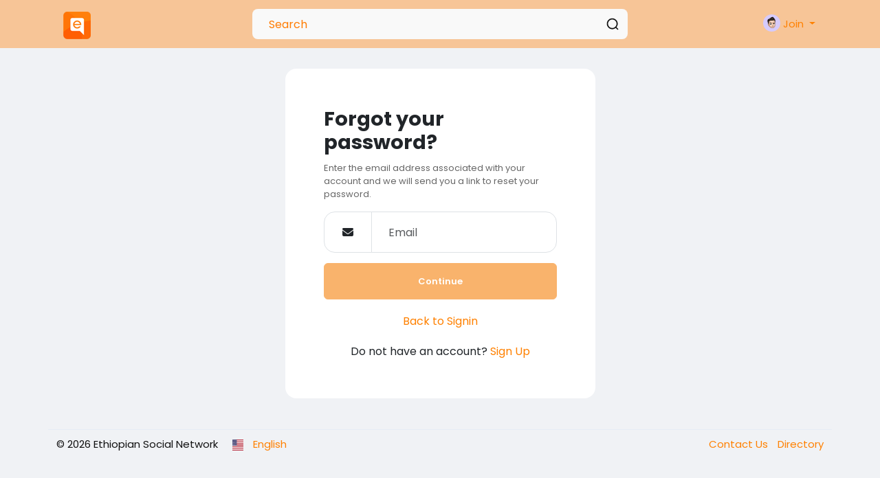

--- FILE ---
content_type: text/html; charset=UTF-8
request_url: https://www.ethio.me/reset
body_size: 40964
content:
<!doctype html>

<html data-lang="en_us" >

  <head>
  <meta name="google-adsense-account" content="ca-pub-7169449876879016">
<!-- Analytics Code -->
<!-- Google Tag Manager -->
<script>(function(w,d,s,l,i){w[l]=w[l]||[];w[l].push({'gtm.start':
new Date().getTime(),event:'gtm.js'});var f=d.getElementsByTagName(s)[0],
j=d.createElement(s),dl=l!='dataLayer'?'&l='+l:'';j.async=true;j.src=
'https://www.googletagmanager.com/gtm.js?id='+i+dl;f.parentNode.insertBefore(j,f);
})(window,document,'script','dataLayer','GTM-N2HL5MNS');</script>
<!-- End Google Tag Manager --><!-- Analytics Code -->
    <meta charset="UTF-8">
    <meta name="viewport" content="width=device-width, initial-scale=1">
    <meta name="generator" content="Sngine">
    <meta name="version" content="3.13">

    <!-- Title -->
    <title>Ethiopian Social Network &rsaquo; Forgot your password?</title>
    <!-- Title -->

    <!-- Meta -->
    <meta name="description" content="የኢትዮጵያ ሶሻል ሚድያ">
    <meta name="keywords" content="ethiopia, ኢትዮጵያ, ዜና, አዲስ አበባ, ሙዚቃ, መዝናኛ, ፍቅር, ቤተሰብ, ethiopian news, social network, events, groups, pages, articles, blogs">
    <!-- Meta -->

    <!-- OG-Meta -->
    <meta property="og:title" content="Ethiopian Social Network &rsaquo; Forgot your password?" />
    <meta property="og:description" content="የኢትዮጵያ ሶሻል ሚድያ" />
    <meta property="og:site_name" content="Ethiopian Social Network" />
    <meta property="og:image" content="https://s3.us-east-1.amazonaws.com/ethiome/uploads/photos/2024/10/ethiopia_3ccda655c9821fd3abaaab5fd428eb73.png" />
    <!-- OG-Meta -->

    <!-- Twitter-Meta -->
    <meta name="twitter:card" content="summary_large_image">
    <meta name="twitter:title" content="Ethiopian Social Network &rsaquo; Forgot your password?" />
    <meta name="twitter:description" content="የኢትዮጵያ ሶሻል ሚድያ" />
    <meta name="twitter:image" content="https://s3.us-east-1.amazonaws.com/ethiome/uploads/photos/2024/10/ethiopia_3ccda655c9821fd3abaaab5fd428eb73.png" />
    <!-- Twitter-Meta -->

    <!-- Favicon -->
          <link rel="shortcut icon" href="https://s3.us-east-1.amazonaws.com/ethiome/uploads/photos/2022/05/ethiopia_fe009c0fabcaea6c9bef2c433f40c1e4.png" />
        <!-- Favicon -->

    <!-- Fonts [Poppins|Font-Awesome] -->
    <link href="https://fonts.googleapis.com/css?family=Poppins:300,400,500,600,700" rel="stylesheet" crossorigin="anonymous" />
    <link rel="stylesheet" href="https://cdnjs.cloudflare.com/ajax/libs/font-awesome/6.6.0/css/all.min.css" integrity="sha512-Kc323vGBEqzTmouAECnVceyQqyqdsSiqLQISBL29aUW4U/M7pSPA/gEUZQqv1cwx4OnYxTxve5UMg5GT6L4JJg==" crossorigin="anonymous" referrerpolicy="no-referrer" />
    <!-- Fonts [Poppins|Font-Awesome] -->

    <!-- CSS -->
          <link href="https://www.ethio.me/node_modules/bootstrap/dist/css/bootstrap.min.css" rel="stylesheet">
      <style>
        :root{--body-font-family:Poppins,Helvetica,"sans-serif";--body-bg-color:#f0f2f5;--body-bg-color-dark:#1E252B;--body-color:#111;--body-color-dark:#c1d4e3;--link-color:#5e72e4;--header-bg-color:#fff;--header-bg-color-dark:#262D34;--card-dark-color:#262D34;--card-dark-divider:#2e3f4d;--card-dark-hover:#2b3843;--card-dark-input:#1e252b;--card-dark-input-color:#eaeaea;--plyr-color-main:#5e72e4}body{font-family:var(--body-font-family);padding-top:70px;font-size:15px;color:var(--body-color);background-color:var(--body-bg-color);position:relative}body.night-mode{color:var(--body-color-dark);background-color:var(--body-bg-color-dark)}body.n_activated,body.n_live{padding-top:120px}ul{margin:0;padding:0;list-style:none}a{color:var(--link-color);text-decoration:none}a:hover{text-decoration:none}pre{padding:15px;font-size:13px;word-break:break-all;word-wrap:break-word;background-color:#f7f7f7;border:1px solid #dbdbdb;border-radius:4px}body.night-mode pre{color:var(--body-color-dark);background-color:var(--card-dark-input);border-color:var(--card-dark-divider)}.header-icon,.header-icon *{color:#111 ! important;fill:#111 ! important}body.night-mode .header-icon,body.night-mode .header-icon *{color:#c1d4e3 ! important;fill:#c1d4e3 ! important}.header-icon.active,.header-icon.active *,body.night-mode .header-icon.active,body.night-mode .header-icon.active *{color:var(--link-color) ! important;fill:var(--link-color) ! important}.main-icon,.main-icon *,.x-form-tools{color:#5e72e4 ! important;fill:#5e72e4 ! important}body.night-mode .main-icon,body.night-mode .main-icon *,body.night-mode .x-form-tools{color:#5e72e4 ! important;fill:#5e72e4 ! important}.action-icon,.action-icon *{color:#111 ! important;fill:#111 ! important}body.night-mode .action-icon,body.night-mode .action-icon *{color:#c1d4e3 ! important;fill:#c1d4e3 ! important}.white-icon,.white-icon *{color:#fff ! important;fill:#fff ! important}.danger-icon,.danger-icon *{color:#cb2027 ! important;fill:#cb2027 ! important}.svg-container{display:inline-block}.svg-container svg{width:inherit !important;height:inherit !important}.custom-scrollbar ::-webkit-scrollbar{visibility:hidden;height:8px;width:8px}.custom-scrollbar ::-webkit-scrollbar-thumb{visibility:hidden;border-radius:4px;background:#808080}.custom-scrollbar:hover ::-webkit-scrollbar,.custom-scrollbar:hover ::-webkit-scrollbar-thumb{visibility:visible}.tooltip-inner{font-family:var(--body-font-family);white-space:nowrap;max-width:none}body.night-mode .text-muted{color:#798ea4 !important}.badge.badge-lg{font-size:100%}body.night-mode .pagination .page-link{background:var(--card-dark-color);border-color:var(--card-dark-divider);color:var(--body-color-dark)}body.night-mode .img-thumbnail{background:var(--card-dark-color);border-color:var(--card-dark-divider)}.packages-permissions .list-group-item{border-width:0 0 1px 0}body.night-mode .list-group-item{background:var(--card-dark-color);border-color:var(--card-dark-divider);color:var(--body-color-dark)}.nav-link{color:var(--link-color)}.nav-pills.nav-search .nav-item,.nav-pills.nav-started .nav-item{margin-right:10px;margin-bottom:10px}.nav-pills.nav-search .nav-item:last-child,.nav-pills.nav-started .nav-item:last-child{margin-right:0}.nav-pills.nav-search .nav-link:not(.active){background:#fff}.nav-pills.nav-started .nav-link{padding-top:15px;padding-bottom:15px}.nav-pills.nav-started .nav-link:not(.active){background:#f3f3f3}body.night-mode .nav-pills.nav-search .nav-link:not(.active),body.night-mode .nav-pills.nav-started .nav-link:not(.active){background:var(--card-dark-color);color:#fff}body.night-mode .nav-pills.nav-search .nav-link:not(.active):hover,body.night-mode .nav-pills.nav-started .nav-link:not(.active):hover{background:var(--card-dark-hover)}body.night-mode .nav-tabs{border-bottom-color:var(--card-dark-divider)}body.night-mode .nav-tabs .nav-item.show .nav-link,body.night-mode .nav-tabs .nav-link.active{color:var(--body-color-dark);border-color:var(--card-dark-divider);background-color:var(--card-dark-divider)}body.night-mode .nav-tabs .nav-link:not(.active):hover{border-color:var(--card-dark-divider)}.dropdown{outline:none}.dropdown-item.active,.dropdown-item:active{background-color:var(--link-color)}.dropdown-divider{border-color:#f4f4f4;margin-left:20px;margin-right:20px}.dropdown-menu{min-width:260px;border:0;box-shadow:rgb(0 0 0 / 10%) 0 10px 15px -3px,rgb(0 0 0 / 10%) 0 4px 6px -4px}body.night-mode .dropdown-menu{color:var(--body-color-dark);background:var(--header-bg-color-dark);box-shadow:0 6px 12px rgba(0,0,0,0.175)}.dropdown-menu .dropdown-item{font-size:15px;padding:12px 26px}body.night-mode .dropdown-item{color:var(--body-color-dark)}body.night-mode .dropdown-item:focus,body.night-mode .dropdown-item:hover{color:var(--body-color-dark);background-color:var(--card-dark-hover)}body.night-mode .dropdown-divider{border-top-color:var(--card-dark-divider)}.modal{z-index:999999}body.night-mode .modal-content{background-color:var(--card-dark-color)}body.night-mode .modal-header,body.night-mode .modal-footer{border-color:var(--card-dark-divider)}.modal-header.with-nav{padding-bottom:0;border-bottom:0}.alert{padding:16px 24px;border-radius:16px}.alert-link:hover{text-decoration:underline}.alert-dismissible{padding-right:72px}.alert-primary{color:#fff;border-color:#7889e8;background-color:#7889e8}.alert-primary hr{border-top-color:#6276e4}.alert-secondary{color:#212529;border-color:#f6f7f8;background-color:#f6f7f8}.alert-secondary hr{border-top-color:#e8eaed}.alert-success{color:#fff;border-color:#4fd69c;background-color:#4fd69c}.alert-success hr{border-top-color:#3ad190}.alert-info{color:#fff;border-color:#37d5f2;background-color:#37d5f2}.alert-info hr{border-top-color:#1fd0f0}.alert-warning{color:#fff;border-color:#fc7c5f;background-color:#fc7c5f}.alert-warning hr{border-top-color:#fc6846}.alert-danger{color:#fff;border-color:#f75676;background-color:#f75676}.alert-danger hr{border-top-color:#f63e62}.alert-light{color:#fff;border-color:#bac1c8;background-color:#bac1c8}.alert-light hr{border-top-color:#acb4bd}.alert-dark{color:#fff;border-color:#45484b;background-color:#45484b}.alert-dark hr{border-top-color:#393b3e}.alert-post{background:#f8f9fa;color:var(--link-color);font-weight:600;box-shadow:0 1px 1px rgba(0,0,0,0.05)}body.night-mode .alert-post{background:var(--card-dark-hover)}.alert-chat{background:#f4f4f4;width:75%;padding:15px 25px !important;margin:0 auto !important;color:#555;border-top-left-radius:0;border-top-right-radius:0}body.night-mode .alert-chat{background:var(--card-dark-input)}.alert .title{padding-bottom:8px;margin-bottom:10px;font-weight:600;border-bottom:1px solid #00012}.alert .icon{display:table-cell;vertical-align:middle;padding-right:10px}.alert .text{display:table-cell;vertical-align:top;text-align:left}.btn{font-size:13px;font-weight:600;padding:1rem 2.5rem;white-space:nowrap;box-shadow:none !important}.btn.focus,.btn:focus{outline:0;box-shadow:none}.btn.disabled,.btn:disabled{box-shadow:none}.btn-lg,.btn-group-lg>.btn{font-size:14px;padding:16px 96px}.btn-md,.btn-group-md>.btn{font-size:12px;padding:0.75rem 1.85rem}.btn-sm,.btn-group-sm>.btn{font-size:11px;padding:8px 26px}.btn-icon{padding:12px 14px}.btn-lg.btn-icon{padding:19px 22px}.btn-md.btn-icon{padding:20px}.btn-sm.btn-icon{padding:5px 8px}.btn-primary,.btn-primary.disabled,.btn-primary:disabled,.btn-primary:not(:disabled):not(.disabled).active,.btn-primary:not(:disabled):not(.disabled):active,.show>.btn-primary.dropdown-toggle{color:#fff;border-color:#5e72e4;background-color:#5e72e4}.btn-primary{box-shadow:0 4px 6px rgba(50,50,93,0.11),0 1px 3px rgba(0,0,0,0.08)}.btn-primary:hover{color:#fff;border-color:#4d61cf;background-color:#4d61cf}.btn-primary.focus,.btn-primary:focus{box-shadow:0 4px 6px rgba(50,50,93,0.11),0 1px 3px rgba(0,0,0,0.08),0 rgba(94,114,228,0.5)}.btn-primary:not(:disabled):not(.disabled).active:focus,.btn-primary:not(:disabled):not(.disabled):active:focus,.show>.btn-primary.dropdown-toggle:focus{box-shadow:none}.btn-secondary,.btn-secondary.disabled,.btn-secondary:disabled,.btn-secondary:not(:disabled):not(.disabled).active,.btn-secondary:not(:disabled):not(.disabled):active,.show>.btn-secondary.dropdown-toggle{color:#212529;border-color:#f7fafc;background-color:#f7fafc}.btn-secondary{box-shadow:0 4px 6px rgba(50,50,93,0.11),0 1px 3px rgba(0,0,0,0.08)}.btn-secondary:hover{color:#212529;border-color:#f1f4f6;background-color:#f1f4f6}.btn-secondary.focus,.btn-secondary:focus{box-shadow:0 4px 6px rgba(50,50,93,0.11),0 1px 3px rgba(0,0,0,0.08),0 rgba(247,250,252,0.5)}.btn-secondary:not(:disabled):not(.disabled).active:focus,.btn-secondary:not(:disabled):not(.disabled):active:focus,.show>.btn-secondary.dropdown-toggle:focus{box-shadow:none}body.night-mode .btn-secondary{color:#f1f1f1;border-color:#262d34;background-color:#262d34}.btn-success,.btn-success.disabled,.btn-success:disabled,.btn-success:not(:disabled):not(.disabled).active,.btn-success:not(:disabled):not(.disabled):active,.show>.btn-success.dropdown-toggle{color:#fff;border-color:#2dce89;background-color:#2dce89}.btn-success{box-shadow:0 4px 6px rgba(50,50,93,0.11),0 1px 3px rgba(0,0,0,0.08)}.btn-success:hover{color:#fff;border-color:#2bc080;background-color:#2bc080}.btn-success.focus,.btn-success:focus{box-shadow:0 4px 6px rgba(50,50,93,0.11),0 1px 3px rgba(0,0,0,0.08),0 rgba(45,206,137,0.5)}.btn-success:not(:disabled):not(.disabled).active:focus,.btn-success:not(:disabled):not(.disabled):active:focus,.show>.btn-success.dropdown-toggle:focus{box-shadow:none}.btn-info,.btn-info.disabled,.btn-info:disabled,.btn-info:not(:disabled):not(.disabled).active,.btn-info:not(:disabled):not(.disabled):active,.show>.btn-info.dropdown-toggle{color:#fff;border-color:#11cdef;background-color:#11cdef}.btn-info{box-shadow:0 4px 6px rgba(50,50,93,0.11),0 1px 3px rgba(0,0,0,0.08)}.btn-info:hover{color:#fff;border-color:#10bede;background-color:#10bede}.btn-info.focus,.btn-info:focus{box-shadow:0 4px 6px rgba(50,50,93,0.11),0 1px 3px rgba(0,0,0,0.08),0 rgba(17,205,239,0.5)}.btn-info:not(:disabled):not(.disabled).active:focus,.btn-info:not(:disabled):not(.disabled):active:focus,.show>.btn-info.dropdown-toggle:focus{box-shadow:none}.btn-warning,.btn-warning.disabled,.btn-warning:disabled,.btn-warning:not(:disabled):not(.disabled).active,.btn-warning:not(:disabled):not(.disabled):active,.show>.btn-warning.dropdown-toggle{color:#fff;border-color:#fb6340;background-color:#fb6340}.btn-warning{box-shadow:0 4px 6px rgba(50,50,93,0.11),0 1px 3px rgba(0,0,0,0.08)}.btn-warning:hover{color:#fff;border-color:#f0603f;background-color:#f0603f}.btn-warning.focus,.btn-warning:focus{box-shadow:0 4px 6px rgba(50,50,93,0.11),0 1px 3px rgba(0,0,0,0.08),0 rgba(251,99,64,0.5)}.btn-warning:not(:disabled):not(.disabled).active:focus,.btn-warning:not(:disabled):not(.disabled):active:focus,.show>.btn-warning.dropdown-toggle:focus{box-shadow:none}.btn-danger,.btn-danger.disabled,.btn-danger:disabled,.btn-danger:not(:disabled):not(.disabled).active,.btn-danger:not(:disabled):not(.disabled):active,.show>.btn-danger.dropdown-toggle{color:#fff;border-color:#f5365c;background-color:#f5365c}.btn-danger{box-shadow:0 4px 6px rgba(50,50,93,0.11),0 1px 3px rgba(0,0,0,0.08)}.btn-danger:hover{color:#fff;border-color:#eb3357;background-color:#eb3357}.btn-danger.focus,.btn-danger:focus{box-shadow:0 4px 6px rgba(50,50,93,0.11),0 1px 3px rgba(0,0,0,0.08),0 rgba(245,54,92,0.5)}.btn-danger:not(:disabled):not(.disabled).active:focus,.btn-danger:not(:disabled):not(.disabled):active:focus,.show>.btn-danger.dropdown-toggle:focus{box-shadow:none}.btn-light,.btn-light.disabled,.btn-light:disabled,.btn-light:not(:disabled):not(.disabled).active,.btn-light:not(:disabled):not(.disabled):active,.show>.btn-light.dropdown-toggle{color:#363853;border-color:#f2f2f2;background-color:#f2f2f2}.btn-light{box-shadow:0 4px 6px rgba(50,50,93,0.11),0 1px 3px rgba(0,0,0,0.08)}.btn-light:hover{color:#fff;border-color:#a5adb4;background-color:#a5adb4}.btn-light.focus,.btn-light:focus{box-shadow:0 4px 6px rgba(50,50,93,0.11),0 1px 3px rgba(0,0,0,0.08),0 rgba(173,181,189,0.5)}.btn-light:not(:disabled):not(.disabled).active:focus,.btn-light:not(:disabled):not(.disabled):active:focus,.show>.btn-light.dropdown-toggle:focus{box-shadow:none}.btn-dark,.btn-dark.disabled,.btn-dark:disabled,.btn-dark:not(:disabled):not(.disabled).active,.btn-dark:not(:disabled):not(.disabled):active,.show>.btn-dark.dropdown-toggle{color:#fff;border-color:#212529;background-color:#212529}.btn-dark{box-shadow:0 4px 6px rgba(50,50,93,0.11),0 1px 3px rgba(0,0,0,0.08)}.btn-dark:hover{color:#fff;border-color:#212529;background-color:#212529}.btn-dark.focus,.btn-dark:focus{box-shadow:0 4px 6px rgba(50,50,93,0.11),0 1px 3px rgba(0,0,0,0.08),0 rgba(33,37,41,0.5)}.btn-dark:not(:disabled):not(.disabled).active:focus,.btn-dark:not(:disabled):not(.disabled):active:focus,.show>.btn-dark.dropdown-toggle:focus{box-shadow:none}.btn-link{font-weight:400;color:var(--link-color);background-color:transparent}.btn-link:hover{text-decoration:none;color:#233dd2;border-color:transparent;background-color:transparent}.btn-link.focus,.btn-link:focus{text-decoration:none;border-color:transparent;box-shadow:none}.btn-link.disabled,.btn-link:disabled{pointer-events:none;color:#8898aa}.btn-outline-primary{color:#5e72e4;border-color:#5e72e4;background-color:transparent;background-image:none}.btn-outline-primary:hover{color:#fff;border-color:#5e72e4;background-color:#5e72e4}.btn-outline-primary.focus,.btn-outline-primary:focus{box-shadow:0 rgba(94,114,228,0.5)}.btn-outline-primary.disabled,.btn-outline-primary:disabled{color:#5e72e4;background-color:transparent}.btn-outline-primary:not(:disabled):not(.disabled).active,.btn-outline-primary:not(:disabled):not(.disabled):active,.show>.btn-outline-primary.dropdown-toggle{color:#fff;border-color:#5e72e4;background-color:#5e72e4}.btn-outline-primary:not(:disabled):not(.disabled).active:focus,.btn-outline-primary:not(:disabled):not(.disabled):active:focus,.show>.btn-outline-primary.dropdown-toggle:focus{box-shadow:0 rgba(94,114,228,0.5)}.btn-outline-secondary{color:#f7fafc;border-color:#f7fafc;background-color:transparent;background-image:none}.btn-outline-secondary:hover{color:#212529;border-color:#f7fafc;background-color:#f7fafc}.btn-outline-secondary.focus,.btn-outline-secondary:focus{box-shadow:0 rgba(247,250,252,0.5)}.btn-outline-secondary.disabled,.btn-outline-secondary:disabled{color:#f7fafc;background-color:transparent}.btn-outline-secondary:not(:disabled):not(.disabled).active,.btn-outline-secondary:not(:disabled):not(.disabled):active,.show>.btn-outline-secondary.dropdown-toggle{color:#212529;border-color:#f7fafc;background-color:#f7fafc}.btn-outline-secondary:not(:disabled):not(.disabled).active:focus,.btn-outline-secondary:not(:disabled):not(.disabled):active:focus,.show>.btn-outline-secondary.dropdown-toggle:focus{box-shadow:0 rgba(247,250,252,0.5)}.btn-outline-success{color:#2dce89;border-color:#2dce89;background-color:transparent;background-image:none}.btn-outline-success:hover{color:#fff;border-color:#2dce89;background-color:#2dce89}.btn-outline-success.focus,.btn-outline-success:focus{box-shadow:0 rgba(45,206,137,0.5)}.btn-outline-success.disabled,.btn-outline-success:disabled{color:#2dce89;background-color:transparent}.btn-outline-success:not(:disabled):not(.disabled).active,.btn-outline-success:not(:disabled):not(.disabled):active,.show>.btn-outline-success.dropdown-toggle{color:#fff;border-color:#2dce89;background-color:#2dce89}.btn-outline-success:not(:disabled):not(.disabled).active:focus,.btn-outline-success:not(:disabled):not(.disabled):active:focus,.show>.btn-outline-success.dropdown-toggle:focus{box-shadow:0 rgba(45,206,137,0.5)}.btn-outline-info{color:#11cdef;border-color:#11cdef;background-color:transparent;background-image:none}.btn-outline-info:hover{color:#fff;border-color:#11cdef;background-color:#11cdef}.btn-outline-info.focus,.btn-outline-info:focus{box-shadow:0 rgba(17,205,239,0.5)}.btn-outline-info.disabled,.btn-outline-info:disabled{color:#11cdef;background-color:transparent}.btn-outline-info:not(:disabled):not(.disabled).active,.btn-outline-info:not(:disabled):not(.disabled):active,.show>.btn-outline-info.dropdown-toggle{color:#fff;border-color:#11cdef;background-color:#11cdef}.btn-outline-info:not(:disabled):not(.disabled).active:focus,.btn-outline-info:not(:disabled):not(.disabled):active:focus,.show>.btn-outline-info.dropdown-toggle:focus{box-shadow:0 rgba(17,205,239,0.5)}.btn-outline-warning{color:#fb6340;border-color:#fb6340;background-color:transparent;background-image:none}.btn-outline-warning:hover{color:#fff;border-color:#fb6340;background-color:#fb6340}.btn-outline-warning.focus,.btn-outline-warning:focus{box-shadow:0 rgba(251,99,64,0.5)}.btn-outline-warning.disabled,.btn-outline-warning:disabled{color:#fb6340;background-color:transparent}.btn-outline-warning:not(:disabled):not(.disabled).active,.btn-outline-warning:not(:disabled):not(.disabled):active,.show>.btn-outline-warning.dropdown-toggle{color:#fff;border-color:#fb6340;background-color:#fb6340}.btn-outline-warning:not(:disabled):not(.disabled).active:focus,.btn-outline-warning:not(:disabled):not(.disabled):active:focus,.show>.btn-outline-warning.dropdown-toggle:focus{box-shadow:0 rgba(251,99,64,0.5)}.btn-outline-danger{color:#f5365c;border-color:#f5365c;background-color:transparent;background-image:none}.btn-outline-danger:hover{color:#fff;border-color:#f5365c;background-color:#f5365c}.btn-outline-danger.focus,.btn-outline-danger:focus{box-shadow:0 rgba(245,54,92,0.5)}.btn-outline-danger.disabled,.btn-outline-danger:disabled{color:#f5365c;background-color:transparent}.btn-outline-danger:not(:disabled):not(.disabled).active,.btn-outline-danger:not(:disabled):not(.disabled):active,.show>.btn-outline-danger.dropdown-toggle{color:#fff;border-color:#f5365c;background-color:#f5365c}.btn-outline-danger:not(:disabled):not(.disabled).active:focus,.btn-outline-danger:not(:disabled):not(.disabled):active:focus,.show>.btn-outline-danger.dropdown-toggle:focus{box-shadow:0 rgba(245,54,92,0.5)}.btn-outline-light{color:#adb5bd;border-color:#adb5bd;background-color:transparent;background-image:none}.btn-outline-light:hover{color:#fff;border-color:#adb5bd;background-color:#adb5bd}.btn-outline-light.focus,.btn-outline-light:focus{box-shadow:0 rgba(173,181,189,0.5)}.btn-outline-light.disabled,.btn-outline-light:disabled{color:#adb5bd;background-color:transparent}.btn-outline-light:not(:disabled):not(.disabled).active,.btn-outline-light:not(:disabled):not(.disabled):active,.show>.btn-outline-light.dropdown-toggle{color:#fff;border-color:#adb5bd;background-color:#adb5bd}.btn-outline-light:not(:disabled):not(.disabled).active:focus,.btn-outline-light:not(:disabled):not(.disabled):active:focus,.show>.btn-outline-light.dropdown-toggle:focus{box-shadow:0 rgba(173,181,189,0.5)}.btn-outline-dark{color:#212529;border-color:#212529;background-color:transparent;background-image:none}.btn-outline-dark:hover{color:#fff;border-color:#212529;background-color:#212529}.btn-outline-dark.focus,.btn-outline-dark:focus{box-shadow:0 rgba(33,37,41,0.5)}.btn-outline-dark.disabled,.btn-outline-dark:disabled{color:#212529;background-color:transparent}.btn-outline-dark:not(:disabled):not(.disabled).active,.btn-outline-dark:not(:disabled):not(.disabled):active,.show>.btn-outline-dark.dropdown-toggle{color:#fff;border-color:#212529;background-color:#212529}.btn-outline-dark:not(:disabled):not(.disabled).active:focus,.btn-outline-dark:not(:disabled):not(.disabled):active:focus,.show>.btn-outline-dark.dropdown-toggle:focus{box-shadow:0 rgba(33,37,41,0.5)}.btn-rounded{border:0 !important;border-radius:50%}.btn-delete:hover{color:#fff;border-color:#eb3357;background-color:#eb3357}.btn-delete:hover .fa:before{content:"\f1f8"}.btn-payment{background:#f7f7f7}.btn-payment:hover{background:#f1f1f1}body.night-mode .btn-payment{background:var(--card-dark-input)}body.night-mode .btn-payment:hover{background:var(--card-dark-hover)}.btn-voice-start,.btn-voice-stop{display:inline-block;padding:4px 14px;background:#007bff;color:#fff;cursor:pointer;border-radius:18px}.btn-voice-stop{background:red}.btn-chat{background:#fff;padding:15px}body.night-mode .btn-chat{background:var(--card-dark-color)}.btn-chat:hover{background:#f7f7f7}body.night-mode .btn-chat:hover{background:var(--card-dark-hover)}.btn-icon-social{display:inline-block;background:#fbfbfb;width:40px;height:40px;line-height:40px;text-align:center;border-radius:50%}body.night-mode .btn-icon-social{background:var(--card-dark-hover)}.btn-icon-social:hover{background:#f7f7f7}body.night-mode .btn-icon-social:hover{background:var(--card-dark-color)}.btn-social{border-radius:14px;border:2px solid #EFEFEF;padding:10px 18px;gap:14px;font-size:14px;font-weight:500;transition:color .15s ease-in-out,background-color .15s ease-in-out,border-color .15s ease-in-out,box-shadow .15s ease-in-out}.btn-social:hover{background-color:#EFEFEF}body.night-mode .btn-social{border-color:#444a4c;color:#fff}body.night-mode .btn-social:hover{background-color:#444a4c}body.night-mode .form-text{color:var(--body-color-dark)}.form-group{margin-bottom:15px}.form-control,.form-select,.input-group-text{padding:.75rem 1.5rem}body.night-mode .form-control,body.night-mode .form-select,body.night-mode .input-group-text{background-color:var(--card-dark-input);border-color:var(--card-dark-divider);color:var(--card-dark-input-color)}body.night-mode .form-control::placeholder,body.night-mode .form-select::placeholder{color:#72879a}body.night-mode .form-control::-webkit-input-placeholder,body.night-mode .form-select::-webkit-input-placeholder{color:#72879a}body.night-mode .form-control::-moz-placeholder,body.night-mode .form-select::-moz-placeholder{color:#72879a}body.night-mode .input-group-text::placeholder{color:#72879a}body.night-mode .input-group-text::-webkit-input-placeholder{color:#72879a}body.night-mode .input-group-text::-moz-placeholder{color:#72879a}.form-control:focus,.form-select:focus{box-shadow:none}.form-label{font-weight:600;color:#525f7f}body.night-mode .form-label{color:var(--body-color-dark)}body.night-mode .form-control-plaintext{color:var(--body-color-dark)}.input-group .btn{padding-top:9px;padding-bottom:9px}.form-check-label{padding-top:2px}.form-table-row{display:flex;margin-bottom:30px}.form-table-row.disabled{opacity:0.5}.form-table-row>div{flex:1}.form-table-row>div:last-child{flex-basis:auto;flex-grow:0;margin-left:10px}.form-table-row>div.avatar{flex-basis:auto;flex-grow:0;margin-right:10px}.input-money{position:relative}.input-money span{font-size:20px;position:absolute;top:15px;left:0;width:45px;text-align:center}.input-money.right span{left:auto;right:0}.input-money input{font-size:40px;line-height:40px;font-family:opensanslight;margin:0;padding:10px;padding-left:45px;height:60px;outline:0}.input-money.right input{padding-left:10px;padding-right:45px}.card{border:0 none;border-radius:16px;margin-bottom:20px}body.night-mode .card{background:var(--card-dark-color);color:var(--body-color-dark)}.card-header{border:0 none;padding:16px;border-radius:16px 16px 0 0 !important}.card-footer{border-radius:0 0 16px 16px !important;border:0 none}.card-header.with-icon{padding:30px}.card-header.with-nav{padding-bottom:0;border-bottom:0}@media(min-width:768px){.card-header.with-icon{font-size:16px;font-weight:600}}.card-header.block-title{font-size:9px;font-weight:600;text-transform:uppercase;padding:10px 35px;background:transparent}.card-body.with-nav,.card-body.with-list,.card-body.with-form{padding:10px}.card-body .divider,.modal-body .divider{border-top:1px solid #e6ecf5;margin:25px 0}.card-body .divider.dashed,.modal-body .divider.dashed{border-top-style:dashed}body.night-mode .card-body .divider,body.night-mode .modal-body .divider{border-color:var(--card-dark-divider)}@media(min-width:768px){.card-body.page-content{padding:30px}.card-body.static-page-content{padding:50px}}.card-pricing{border:1px solid #f4f4f4}.card-pricing .icon{max-width:42px;border:1px solid #f4f4f4;padding:4px;border-radius:16px}body.night-mode .card-pricing .icon{border-color:var(--card-dark-divider)}.card-pricing .price{font-weight:700}body.night-mode .card-pricing,body.night-mode .card-pricing .list-group-item{border-color:var(--card-dark-divider)}.card-footer-fake{text-align:right;padding:0.75rem 1rem;background-color:rgba(0,0,0,0.03);margin:1rem -1rem -1rem;border-radius:0 0 16px 16px}.bg-gradient-primary{color:#fff !important;background:linear-gradient(87deg,#5e72e4 0,#825ee4 100%) !important}.bg-primary{color:#fff !important;background:#5e72e4 !important}.bg-gradient-secondary{background:linear-gradient(87deg,#f7fafc 0,#f7f8fc 100%) !important}.bg-gradient-success{color:#fff !important;background:linear-gradient(87deg,#2dce89 0,#2dcecc 100%) !important}.bg-gradient-info{color:#fff !important;background:linear-gradient(87deg,#11cdef 0,#1171ef 100%) !important}.bg-gradient-warning{color:#fff !important;background:linear-gradient(87deg,#fb6340 0,#fbb140 100%) !important}.bg-gradient-danger{color:#fff !important;background:linear-gradient(87deg,#f5365c 0,#f56036 100%) !important}.bg-gradient-light{background:linear-gradient(87deg,#adb5bd 0,#adaebd 100%) !important}.bg-gradient-dark{color:#eee;background:linear-gradient(87deg,#212529 0,#212229 100%) !important}.bg-gradient-default{color:#eee;background:linear-gradient(87deg,#172b4d 0,#1a174d 100%) !important}.bg-gradient-white{background:linear-gradient(87deg,#fff 0,#fff 100%) !important}.bg-gradient-neutral{background:linear-gradient(87deg,#fff 0,#fff 100%) !important}.bg-gradient-darker{color:#eee;background:linear-gradient(87deg,#000 0,#000 100%) !important}.bg-gradient-blue{color:#fff !important;background:linear-gradient(87deg,#5e72e4 0,#825ee4 100%) !important}.bg-gradient-indigo{color:#fff !important;background:linear-gradient(87deg,#5603ad 0,#9d03ad 100%) !important}.bg-indigo{color:#fff !important;background:#5603ad !important}.bg-gradient-purple{color:#fff !important;background:linear-gradient(87deg,#8965e0 0,#bc65e0 100%) !important}.bg-gradient-pink{color:#fff !important;background:linear-gradient(87deg,#f3a4b5 0,#f3b4a4 100%) !important}.bg-gradient-red{color:#fff !important;background:linear-gradient(87deg,#f5365c 0,#aa2b07 100%) !important}.bg-red{color:#fff !important;background:#f5365c !important}.bg-gradient-orange{color:#fff !important;background:linear-gradient(87deg,#fb6340 0,#fbb140 100%) !important}.bg-gradient-yellow{color:#666;background:linear-gradient(87deg,#ffd600 0,#beff00 100%) !important}.bg-gradient-green{color:#fff !important;background:linear-gradient(87deg,#2dce89 0,#2dcecc 100%) !important}.bg-gradient-teal{color:#fff !important;background:linear-gradient(87deg,#11cdef 0,#1171ef 100%) !important}.bg-teal{color:#fff !important;background:#1171ef !important}.bg-gradient-cyan{color:#fff !important;background:linear-gradient(87deg,#009688 0,#26b8ab 100%) !important}.bg-gradient-white{color:#000 !important;background:linear-gradient(87deg,#fff 0,#fff 100%) !important}.bg-gradient-gray{color:#fff !important;background:linear-gradient(87deg,#8898aa 0,#888aaa 100%) !important}.bg-gradient-gray-dark{color:#fff !important;background:linear-gradient(87deg,#32325d 0,#44325d 100%) !important}.bg-gradient-light{color:#000 !important;background:linear-gradient(87deg,#ced4da 0,#cecfda 100%) !important}.bg-gradient-lighter{color:#000 !important;background:linear-gradient(87deg,#e9ecef 0,#e9eaef 100%) !important}.bs-callout{background:#fff;padding:20px;margin:20px 0;border-left:5px solid #eee;border-radius:3px}body.night-mode .bs-callout{background:var(--card-dark-input)}.bs-callout h4{margin-top:0;margin-bottom:5px}.bs-callout p:last-child{margin-bottom:0}.bs-callout code{border-radius:3px}.bs-callout+.bs-callout{margin-top:-5px}.bs-callout-default{border-left-color:#777}.bs-callout-default h4{color:#777}.bs-callout-primary{border-left-color:#428bca}.bs-callout-primary h4{color:#428bca}.bs-callout-success{border-left-color:#5cb85c}.bs-callout-success h4{color:#5cb85c}.bs-callout-danger{border-left-color:#d9534f}.bs-callout-danger h4{color:#d9534f}.bs-callout-warning{border-left-color:#f0ad4e}.bs-callout-warning h4{color:#f0ad4e}.bs-callout-info{border-left-color:#5bc0de}.bs-callout-info h4{color:#5bc0de}.bootstrap-select:not(.input-group-btn){height:100%}.bootstrap-select .dropdown-toggle .filter-option{display:inline-block !important;position:static !important;padding:0 !important}.bootstrap-select .btn-outline-light{color:#495057;border-color:#ddd}.bootstrap-select .option .icon{display:table-cell;vertical-align:middle;padding-right:10px}.bootstrap-select .option .text{display:table-cell;vertical-align:top;text-align:left}div.mce-fullscreen{z-index:99999}.ui-autocomplete{position:absolute;top:0;left:0;cursor:default;z-index:9999}.ui-widget-content{background:#fff;color:#444;z-index:99999;padding:10px;border-radius:0 0 3px 3px;box-shadow:0 3px 4px rgba(0,0,0,0.15)}body.night-mode .ui-widget-content{background:var(--header-bg-color-dark);box-shadow:0 6px 12px rgba(0,0,0,0.175)}.ui-menu-item{position:relative;margin:0;padding:5px 0;border-radius:3px;cursor:pointer}.ui-menu-item:hover{background:#efefef}body.night-mode .ui-menu-item:hover{background:#424242}.ui-menu-item a{color:#444}body.night-mode .ui-menu-item a{color:#e5e5e5}.ui-menu-item img{width:30px;margin:5px;border-radius:50%}.ui-menu-item span{font-size:13px}.ui-helper-hidden-accessible{display:none}.tagify{width:100%}body.night-mode .tagify{border-color:var(--card-dark-divider);color:var(--body-color-dark)}body.night-mode .tagify__dropdown,body.night-mode .tagify__dropdown__wrapper{background-color:var(--card-dark-input);border-color:var(--card-dark-divider)}body.night-mode .tagify__dropdown__item--active{background-color:var(--card-dark-input)}.cc-window.cc-floating{border-radius:10px}.table>:not(caption)>*>*{padding:.875rem .875rem}.tagify{border-radius:var(--bs-border-radius)}.plyr.fluid-video.non-fullscreen .plyr__video-wrapper{max-height:calc(100vh - 350px);width:auto;height:auto;max-width:100%;overflow:hidden}.plyr.fluid-video.non-fullscreen .plyr__video-wrapper video{max-height:calc(100vh - 350px)}.plyr.fluid-video.fullscreen .plyr__video-wrapper{max-height:100%;height:100%;width:100%}.plyr.fluid-video.fullscreen .plyr__video-wrapper video{max-height:100%}.main-wrapper{width:100%;min-width:260px}.top-bar{position:fixed;top:0;left:0;right:0;height:50px;font-size:13px;line-height:50px;background:#fff2cc;color:#333;z-index:1001}@media(min-width:768px){.top-bar .col-sm-5{text-align:right}}.top-bar.danger{background:#ce3426;color:#fff}.top-bar.danger a{color:#fff200}.top-bar.danger a:hover{text-decoration:underline}.bottom-bar{position:fixed;bottom:10px;left:50%;transform:translate(-50%,0);z-index:1001}.logged-as-container{background:rgb(93 114 228 / 100%);padding:20px 40px;border-radius:16px;color:#fff}.logged-as-container a{color:#fff200}.main-header{position:fixed;top:0;left:0;right:0;height:70px;background:var(--header-bg-color);z-index:1001}body.night-mode .main-header{background:var(--header-bg-color-dark);box-shadow:0 1px 4px rgba(0,0,0,0.2)}body.modal-open .main-header,body.modal-open .top-bar{padding-right:17px !important}@media(min-width:768px){body.modal-open:not(.n_chat) .main-header,body.modal-open:not(.n_chat) .top-bar{padding-right:74px !important}}@media(min-width:1200px){.main-wrapper,.top-bar,.main-header{padding-right:75px}body.n_chat .main-wrapper,body.n_chat .top-bar,body.n_chat .main-header{padding-right:0}}body.n_activated .main-header,body.n_live .main-header{top:50px}.main-header .logo-wrapper{position:relative;padding-left:48px;height:70px;overflow:hidden;word-break:break-all}@media(min-width:768px){.main-header .logo-wrapper{padding-left:0}}.main-header .logo{display:block;font-size:32px;font-weight:600;line-height:70px;opacity:1}.main-header img.logo-light{display:inline-block}body.night-mode .main-header img.logo-light{display:none}.main-header img.logo-dark{display:none}body.night-mode .main-header img.logo-dark{display:inline-block}.main-header .logo:hover{opacity:0.8;text-decoration:none}.main-header .logo img{max-height:50px}.main-header .menu-icon{position:absolute;top:10px;left:0;display:block;text-align:center;color:#fff;height:50px;padding:15px 14px;line-height:100%;border-radius:4px}.main-header .menu-icon:hover{background-color:rgba(255,255,255,0.1)}.main-header .search-wrapper{position:relative}.main-header .search-input-icon{position:absolute;top:10px;right:12px}.main-header .search-wrapper .form-control{height:44px;margin-top:13px;margin-bottom:8px;padding-right:34px;box-shadow:none;background:#f2f2f2;border:0 none;border-radius:8px;color:#222;font-size:16px}body.night-mode .main-header .search-wrapper .form-control{background:var(--body-bg-color-dark);color:var(--body-color-dark)}.main-header .search-wrapper .form-control::placeholder{color:#999}.main-header .search-wrapper .form-control::-webkit-input-placeholder{color:#999}.main-header .search-wrapper .form-control:-moz-placeholder{color:#999;opacity:1}body.night-mode .main-header .search-wrapper .form-control::placeholder{color:#72879a}body.night-mode .main-header .search-wrapper .form-control::-webkit-input-placeholder{color:#72879a}body.night-mode .main-header .search-wrapper .form-control:-moz-placeholder{color:#72879a;opacity:1}.navbar-wrapper>ul{display:flex}.navbar-wrapper>ul>li{flex:1;text-align:center;margin:0 2px}.navbar-wrapper>ul>li.mini-search{flex:4}.navbar-wrapper>ul>li>a{position:relative;display:block;text-align:center;height:50px;margin-top:10px;padding:0 10px;line-height:50px;border-radius:8px}.navbar-wrapper>ul>li>a:hover{background-color:rgb(160 160 160 / 10%)}body.night-mode .navbar-wrapper>ul>li>a:hover{background-color:rgb(234 234 234 / 10%)}.navbar-wrapper>ul>li.dropdown.show>a{background-color:rgba(255,255,255,0.1)}body.night-mode .navbar-wrapper>ul>li.dropdown.show>a{background-color:#494c62}.navbar-wrapper .counter{position:absolute;top:5px;right:0;padding:2px 4px;color:#fff;font-size:10px;line-height:14px;font-weight:600;border-radius:3px}.navbar-wrapper .counter.red{background:#ff5e3a}.navbar-wrapper .counter.blue{background:#38a9ff}.navbar-wrapper .counter.purple{background:#7c5ac2}.user-menu>img{display:inline-block;margin-top:-5px;height:20px;width:20px;border-radius:50%}@media(min-width:768px){.user-menu>img{height:25px;width:25px}}.main-header .user-menu .title{display:none}.footer-bottom-bar .user-menu.dropdown-toggle::after{content:none}.navbar-wrapper>ul>li.dropdown{position:static}@media(min-width:768px){.navbar-wrapper>ul>li.dropdown{position:relative}}.dropdown-widget{width:100%;padding-bottom:0;padding-top:0}.dropdown-widget-header{padding:12px;font-size:11px;border-bottom:1px solid #f4f4f4}body.night-mode .dropdown-widget-header{border-color:var(--card-dark-divider)}.dropdown-widget-header .title{font-size:16px;line-height:22px;font-weight:500}.dropdown-widget-header a:hover{text-decoration:underline}.dropdown-widget-body{padding:0;font-size:12px}.dropdown-widget-body .title{border-top:1px solid #e4e4e4;border-bottom:1px solid #e4e4e4;color:#9a9fbf;padding:8px;display:block;font-size:11px;font-weight:600;line-height:16px}body.night-mode .dropdown-widget-body .title{border-color:var(--card-dark-divider)}.dropdown-widget-footer{display:block;padding:10px 0;border-top:1px solid #f4f4f4;border-bottom:0 none;text-align:center;font-size:13px}body.night-mode .dropdown-widget-footer{border-color:var(--card-dark-divider)}.dropdown-widget-footer:hover{text-decoration:underline}@media(min-width:768px){.dropdown-widget{min-width:380px !important}.dropdown-widget.dropdown-search{border-radius:0.375rem}}.no-data{padding:8px 20px;background:#f7f7f7;border-radius:10px;font-weight:500}body.night-mode .no-data{background:var(--card-dark-input)}.payment-plans{display:flex;flex-wrap:wrap;gap:10px}.payment-plan{flex-basis:100%;background:#f9f9f9;padding:15px 30px;border-radius:16px}@media(min-width:1400px){.payment-plan{flex-basis:49%}.payment-plan.full{flex-basis:100%}}body.night-mode .payment-plan{background:var(--card-dark-input)}.payment-plan.new{display:flex;align-items:center;justify-content:center;color:var(--link-color);cursor:pointer;min-height:150px}.payment-plan.new.address{min-height:220px}.shipping-address{padding:20px;margin-bottom:10px;border:1px solid #f4f4f4;border-radius:16px}body.night-mode .shipping-address{border-color:var(--card-dark-divider)}.section-title{background:#f5f5f5;padding:14px;font-weight:600;text-align:center;border-radius:8px}body.night-mode .section-title{background-color:var(--card-dark-hover)}.heading-small{font-size:12px;padding:4px 0;letter-spacing:.04em;text-transform:uppercase}.hr-heading{display:block;overflow:hidden;text-align:center;white-space:nowrap}.hr-heading-text{position:relative;display:inline-block}.hr-heading-text:before,.hr-heading-text:after{position:absolute;top:50%;width:9999px;height:1px;background:#f4f4f4;content:""}body.night-mode .hr-heading-text:before,body.night-mode .hr-heading-text:after{background:var(--card-dark-divider)}.hr-heading-text:before{right:100%;margin-right:15px}.hr-heading-text:after{left:100%;margin-left:15px}.user-box{display:block;margin:5px;text-align:center;text-decoration:none}.circled-user-box{margin:5px}.circled-user-box .user-box{position:relative;padding-top:100%;margin:0;margin-bottom:20px}.pro-box-wrapper .user-box{width:71px;float:left;opacity:0.55}.pro-box-wrapper.full-opacity .user-box{opacity:1}.pro-box-wrapper .user-box.slick-center{opacity:1;transform:scale(1.1);font-weight:600}.user-box img{width:100%;height:100%;margin:0 auto;border-radius:50%}.circled-user-box .user-box img{position:absolute;top:0;left:0;bottom:0;right:0;object-fit:cover}.pro-box-wrapper .user-box img{width:60px;height:60px;box-shadow:0 1px 2px rgba(0,0,0,0.2)}.user-box .name{margin-top:5px;font-size:11px;word-break:break-word;white-space:nowrap;overflow:hidden;text-overflow:ellipsis}.circled-user-box .user-box .name{position:absolute;left:0;right:0}.ui-box{position:relative;background:#fff;padding:50px 15px 15px;margin-top:50px;margin-bottom:20px;text-align:center;border-radius:16px}.ui-box.darker{background:#f4f4f4}body.night-mode .ui-box{background:var(--card-dark-input)}.ui-box .img{position:absolute;top:-50px;left:50%;transform:translate(-50%);background:#fff;padding:4px;margin:0 auto;border-radius:50%}body.night-mode .ui-box .img{background:var(--card-dark-color)}.ui-box img{height:92px;width:92px;border-radius:50%}.ui-box .btn{box-shadow:none}.stat-panel{border-radius:16px;margin-bottom:20px;overflow:hidden}.stat-panel.border{border:1px solid #e6ecf5}body.night-mode .stat-panel.border{border-color:var(--card-dark-divider) !important}.stat-cell{position:relative;padding:40px}.stat-cell.narrow{padding:25px}.stat-cell .icon{position:absolute;top:20px;right:20px;background:#fff;font-size:20px;width:48px;height:48px;padding:14px;border-radius:50%}.stat-cell .bg-icon{position:absolute;bottom:-5px;right:-5px;font-size:100px;opacity:0.25}.stat-cell a{font-size:12px;color:#fff}.stat-cell a:hover{text-decoration:underline}.main-side-nav{z-index:2}.main-side-nav img{width:24px;height:24px;margin-right:10px}.main-side-nav a,.main-side-nav .static{display:block;font-weight:500;padding:10px 16px;color:#5a5a5a}body.night-mode .main-side-nav a,body.night-mode .main-side-nav .static{color:var(--body-color-dark)}.main-side-nav a[data-bs-toggle="collapse"]:after{font-family:"Font Awesome 5 Free";font-weight:700;font-style:normal;font-variant:normal;float:right;content:"\f107";transition:all 0.15s ease;color:var(--link-color);text-rendering:auto;-webkit-font-smoothing:antialiased}.main-side-nav a[data-bs-toggle="collapse"][aria-expanded="true"]:after{content:"\f106"}.main-side-nav a:hover{color:var(--link-color)}.main-side-nav a.no-border{border-bottom:0}.main-side-nav>li.active>a{background-color:#e5eaef;color:var(--link-color);border-radius:5px}body.night-mode .main-side-nav a:hover,body.night-mode .main-side-nav>li.active>a{background-color:var(--card-dark-hover);color:#fff;border-radius:16px}.main-side-nav ul>li.active>a{color:var(--link-color)}.main-side-nav ul a{margin-left:32px;padding:10px 20px;font-size:13px;border-left:1px solid #e4e4e4}body.night-mode .main-side-nav ul a{color:var(--body-color-dark);border-left-color:var(--card-dark-divider)}.side-nav a,.side-nav .static{display:block;font-weight:500;padding:15px 25px;color:#333}body.night-mode .side-nav a,body.night-mode .side-nav .static{color:var(--body-color-dark)}.side-nav a:hover{color:var(--link-color)}.side-nav a[data-bs-toggle="collapse"]:after{font-family:"Font Awesome 5 Free";font-weight:700;font-style:normal;font-variant:normal;display:inline-block;float:right;content:"\f105";transition:all 0.15s ease;color:#ced4da;text-rendering:auto;-webkit-font-smoothing:antialiased}.side-nav a[data-bs-toggle="collapse"][aria-expanded="true"]:after{transform:rotate(90deg);color:var(--link-color)}.side-nav>li.active>a{background-color:#f6f9fc;color:var(--link-color);border-radius:16px}body.night-mode .side-nav>li.active>a{background-color:var(--card-dark-hover);color:#fff}.side-nav ul>li.active>a{color:var(--link-color)}.side-nav ul a{margin-left:32px;padding:10px 20px;font-size:11px;color:#888da8;border-left:1px solid #eee}body.night-mode .side-nav ul a{border-left-color:var(--card-dark-divider)}.content-tabs{background:#fff;margin-bottom:20px;padding:0 5px;border-radius:8px}body.night-mode .content-tabs{background:var(--card-dark-color)}@media(min-width:768px){.content-tabs{padding:0 10px}}.content-tabs>ul>li{float:left}.content-tabs>ul>li>a{display:block;padding:12px 14px;font-size:12px;line-height:24px;color:#666;transition:all 0.2s ease}body.night-mode .content-tabs>ul>li>a{color:var(--body-color-dark)}@media(min-width:768px){.content-tabs>ul>li>a{padding:20px 28px;font-size:15px}}.content-tabs>ul>li.active>a{color:var(--link-color);font-weight:600;border-bottom:2px solid var(--link-color)}.see-more{text-align:center;margin:10px 0 0;padding:10px}.see-more:hover{text-decoration:underline;cursor:pointer}.see-more.loading:hover{text-decoration:none;cursor:default}.see-more.done:hover{text-decoration:underline;cursor:text}.feeds-item{border-bottom:1px solid #f4f4f4}body.night-mode .feeds-item{border-color:var(--card-dark-divider)}.feeds-item.with-hover:hover{cursor:pointer}.feeds-item:last-child{border-bottom:0 none}.feeds-item.unread{background:#e9eaed}body.night-mode .feeds-item.unread{background:var(--card-dark-input)}.data-container{display:block;width:100%;padding:8px;min-height:56px}.data-container.small{min-height:46px}a.data-container:hover,.data-container.clickable:hover{background:#f6f7f8;text-decoration:none;cursor:pointer}body.night-mode a.data-container:hover,body.night-mode .data-container.clickable:hover{background:var(--card-dark-divider)}.data-avatar{display:block;position:relative;float:left}.data-avatar img{width:30px;height:30px;text-align:center;border-radius:50%}@media(min-width:768px){.data-avatar img{width:40px;height:40px;border-radius:50%}.data-container.small .data-avatar img{width:30px;height:30px}}.data-avatar .left-avatar,.data-avatar .right-avatar{background-size:cover;background-position:center center;float:left;overflow:hidden;width:14px;height:30px;margin-right:1px;border-radius:20px 0 0 20px}.data-avatar .right-avatar{width:15px;margin-right:0;border-radius:0 20px 20px 0}@media(min-width:768px){.data-avatar .left-avatar,.data-avatar .right-avatar{width:19px;height:40px;border-radius:20px 0 0 20px}.data-avatar .right-avatar{width:20px;border-radius:0 20px 20px 0}.data-container.small .data-avatar .left-avatar,.data-container.small .data-avatar .right-avatar{width:14px;height:30px}.data-container.small .data-avatar .right-avatar{width:15px}}.data-reaction{position:absolute;bottom:-4px;right:-6px}.data-content{padding-left:38px;color:#555;font-size:13px}body.night-mode .data-content{color:var(--body-color-dark)}.toast-body .data-content{color:#fff}@media(min-width:768px){.data-content{padding-left:48px;word-wrap:break-word}.data-container.small .data-content{padding-left:38px}}.data-content .data-img{background-color:#fff;border:1px solid #ddd;padding:1px;width:48px;height:48px;object-fit:cover}.data-content .btn{padding:2px 6px;font-size:10px}@media(min-width:576px){.data-content .btn{padding:4px 12px;font-size:12px}}.data-content .name{font-weight:bold}.data-content .time{font-size:10px;color:#888}.data-content .text{word-break:break-all}.x-form{position:relative}.x-form-tools{position:absolute}.x-form-tools>li{float:left;margin-left:4px;padding:4px 2px;border-radius:50%}.x-form-tools>li:first-child{margin-left:0}.x-form-tools>li:hover{background:#f3f3f3;cursor:pointer}body.night-mode .x-form-tools>li:hover{background:var(--card-dark-hover)}.x-form-tools-post,.x-form-tools-attach,.x-form-tools-voice,.x-form-tools-emoji{position:relative;overflow:hidden;display:inline-block;cursor:pointer}@media(min-width:992px){.x-form-tools-post{display:none}}.x-form-tools-attach input[type="file"]{position:absolute;top:0;right:0;min-width:100%;min-height:100%;font-size:100px;text-align:right;filter:alpha(opacity=0);opacity:0;outline:none;background:white;cursor:inherit;display:block}.attachments li{float:left;width:64px;height:64px;margin-right:5px;margin-bottom:5px;transition:padding 0.5s}@media(min-width:768px){.attachments li{width:96px;height:96px}}.attachments li.item{position:relative;cursor:pointer;border-radius:10px}.attachments li.item img{width:64px;height:64px;border-radius:10px}@media(min-width:768px){.attachments li.item img{width:94px;height:94px}}.attachments li.item .name{background:#fafafa;height:100%;width:100%;padding:10px;color:#999;font-size:10px;word-break:break-all}.attachments li.item button{position:absolute;top:2px;right:5px;color:#fff;text-shadow:0 1px 0 #000}.attachments li.loading{padding-top:22px;background:#f3f3f3;border:1px solid #f4f4f4;display:none;border-radius:10px}@media(min-width:768px){.attachments li.loading{padding-top:45px}}body.night-mode .attachments li.loading{background:var(--card-dark-color);border-color:var(--card-dark-divider)}.attachments li.add{position:relative;overflow:hidden;padding:20px 0 0 25px;color:#ddd;font-size:16px;cursor:pointer;border-radius:16px;border:2px dashed #cecece}body.night-mode .attachments li.add{color:var(--body-color-dark);border-color:var(--card-dark-divider)}@media(min-width:768px){.attachments li.add{padding:30px 0 0 35px;font-size:24px}}.x-uploader{overflow:hidden}.x-uploader input[type="file"]{position:absolute;top:0;right:0;min-width:100%;min-height:100%;font-size:100px;text-align:right;opacity:0;outline:none;background:white;cursor:pointer;display:block}.x-uploader .fa{cursor:pointer}.x-image{position:relative;background-size:cover;background-repeat:no-repeat;background-position:center;background-color:#eee;border:1px dashed #ccc;width:96px;height:96px;overflow:hidden;display:block;border-radius:10px}body.night-mode .x-image{background-color:var(--card-dark-input);border-color:var(--card-dark-divider)}.x-image.full{width:100%}.x-image.sm{width:48px;height:48px}.x-image:before{position:absolute;top:0;left:0;right:0;width:100%;height:100%;background:#000;content:"";opacity:0}.x-image:hover.x-image:before{opacity:0.2}.x-image-success{display:none;position:absolute;top:0;left:0;opacity:0.5;background:#000;width:100%;height:100%;padding-top:30%;text-align:center;color:#fff;font-size:12px;transition:all 0.5s}.x-image-loader{display:none;position:absolute;top:0;left:0;opacity:0.5;background:#000;width:100%;height:100%;padding-top:50%;transition:all 0.5s}.x-image.full .x-image-loader{padding-top:20%}.x-image .x-uploader{position:absolute;top:0;bottom:0;left:0;right:0;text-align:center;padding:37px}.x-image.full .x-uploader{padding-top:35px}.x-image button{position:absolute;top:0;right:5px;z-index:2}.x-progress{height:5px;margin:0 1.5rem;border-radius:25px}.tbl-image{width:24px;height:24px;float:left;margin-right:5px;border-radius:50%}.tbl-image.app-icon{width:34px;height:34px;border-radius:4px}.verified-badge{color:#55acee}.pro-badge{color:#e13c4c}.privacy-badge{color:#fff;font-size:16px}.verified-badge:hover,.pro-badge:hover,.privacy-badge:hover{cursor:pointer}.ads-title{font-size:14px;padding:5px 0;margin:0;word-break:break-all}.ads-descrition{font-size:12px;word-break:break-word}.adblock-warning-message{display:none;padding:20px;background:#d30000;text-align:center;color:#fff;border-radius:16px;margin-bottom:20px}.adblock-detector{position:fixed;top:70px;left:0;right:0;display:none;margin-bottom:30px;padding:40px 10px;background:#d30000;text-align:center;font-weight:bold;color:#fff}@media(min-width:768px){.user-popover{position:relative}.user-popover-wrapper{width:400px;min-height:180px;z-index:99999}.user-popover-content{width:400px;position:absolute;top:5px;left:0;border-radius:16px;background-color:#fff;box-shadow:0 1px 12px rgba(0,0,0,0.2);z-index:999999}body.night-mode .user-popover-content{background:var(--card-dark-color)}.user-card{position:relative}.user-card-cover{width:100%;height:120px;background-color:#424242;background-size:cover;background-position:center center;border-radius:16px 16px 0 0}body.night-mode .user-card-cover{background-color:#151a1f}.user-card-avatar{position:absolute;left:15px;bottom:-15px;padding:2px;border-radius:50%;background:#fff;box-shadow:0 0 0 1px rgba(0,0,0,0.3)}body.night-mode .user-card-avatar{background:var(--card-dark-color)}.user-card-avatar img{width:60px;height:60px;border-radius:50%}.user-card-info{position:absolute;left:96px;bottom:10px;color:#fff}.user-card-info a{color:#fff;text-shadow:0 0 3px rgba(0,0,0,0.9)}.user-card-info a:hover{text-decoration:underline}.user-card-info a.name{font-size:20px;font-weight:600}.user-card-info .info{font-size:12px;line-height:15px;text-shadow:0 0 3px rgba(0,0,0,0.9)}.user-card-meta{padding-left:96px;padding-top:10px;font-size:14px;color:#000}body.night-mode .user-card-meta{color:var(--body-color-dark)}.user-popover-content .popover-footer{padding:8px;text-align:center;border-radius:0 0 6px 6px}.user-popover-content .popover-footer .btn{padding:6px 12px;margin-right:5px;margin-bottom:5px}}.trending-item{word-break:break-word;display:block;padding:5px 0;font-size:13px}.trending-item .hash{display:block;color:#fff;font-weight:bold;font-size:14px}.trending-item .frequency{font-size:12px;color:#ffeb00}.trending-item:hover .hash{text-decoration:underline}.sticker{max-height:100px;display:block;margin:0 auto}.publisher-overlay{background:#000;position:fixed;top:0;left:0;right:0;opacity:0;z-index:1002}body.publisher-focus .publisher-overlay{bottom:0;opacity:0.6}.publisher{margin-bottom:20px;background:#fff;border-radius:16px;box-shadow:0 1px 1px rgba(0,0,0,0.05)}body.night-mode .publisher{background:var(--card-dark-color)}body.publisher-focus .publisher{z-index:1003}.publisher.mini{margin-bottom:0;border-radius:0}.publisher-loader{display:none;position:absolute;top:5px;right:10px;z-index:1}.publisher-close{position:absolute;top:5px;right:10px;z-index:1}.publisher-message{position:relative;padding:15px 15px 20px 65px}.publisher-message.no-avatar{padding-left:15px}.publisher-message.colored,.post-colored,.post-colored-preview{height:300px;padding:30px;background-repeat:no-repeat !important;background-size:cover !important}.publisher-message.colored{border-radius:2px 2px 0 0}.post-colored-preview{border-radius:2px}.post-colored-preview.small{height:180px}.post-colored-preview h2{text-align:center;padding-top:100px}.post-colored-preview h4{text-align:center;padding-top:50px}.publisher-message.colored .colored-text-wrapper,.post-colored-text-wrapper{height:240px;display:flex;text-align:center}.publisher-message.colored .colored-text-wrapper{overflow-x:auto}.publisher-avatar{position:absolute;left:15px;top:15px;width:40px;height:40px;padding:2px;border:1px solid #efefef;border-radius:50%}body.night-mode .publisher-avatar{border-color:var(--card-dark-divider)}.publisher-message.colored .publisher-avatar{display:none}.publisher textarea:not(.form-control){background:transparent;direction:ltr;resize:none;outline:none;width:100%;margin-top:5px;padding:0;font-size:16px;line-height:24px;height:24px;border:0 none}body.night-mode .publisher textarea:not(.form-control){color:#fff}.publisher textarea:not(.form-control)::placeholder{color:inherit;opacity:0.65}.publisher textarea:not(.form-control):-ms-input-placeholder{color:inherit;opacity:0.65}.publisher textarea:not(.form-control)::-ms-input-placeholder{color:inherit;opacity:0.65}.publisher-message.colored textarea,.post-colored .post-text{text-align:center;font-size:25px;line-height:30px;font-weight:600;margin:auto}.publisher-message.colored textarea{min-height:60px}.post-colored .post-text a{color:inherit !important;text-decoration:underline !important}.post-colored .post-text a:hover{text-decoration:none !important}.publisher-emojis{display:none;position:absolute;bottom:5px;right:10px}.publisher-emojis .far{cursor:pointer;color:#555}body.night-mode .publisher-emojis .far{color:var(--body-color-dark)}.publisher-slider{display:none}.publisher-scraper{display:none;position:relative;padding:10px}.publisher-scraper video{width:100%}.publisher-scraper img{width:100%;height:auto}.publisher-scraper-remover{position:absolute;top:15px;right:20px;width:26px;height:26px;padding-right:4px;background:#fbfbfb;border:1px solid #eaeaea;border-radius:50%;z-index:1}.publisher-scraper-remover:hover{background:#fff}.publisher-scraper-remover button.close{opacity:0.5}.publisher-attachments{padding:10px 10px 5px}.publisher-meta{position:relative;border-top:1px dashed #eee;font-weight:600;margin:0 15px;padding:8px 0;display:none}body.night-mode .publisher-meta{border-color:var(--card-dark-divider)}.publisher-meta.top{border-top:0;border-bottom:1px dashed #eee}.publisher-meta .svg-container{position:absolute;top:18px;left:14px}.publisher-meta .svg-container.static{position:static}.publisher-meta input{background:#f3f3f3;width:100%;color:var(--link-color);font-weight:600;font-size:14px;line-height:20px;padding:12px 16px 12px 40px;outline:0 none;border:0 none;border-radius:16px}.publisher-meta input.no-icon{padding:12px 16px}body.night-mode .publisher-meta input{color:var(--body-color-dark);background:var(--card-dark-input)}.publisher-meta input::-webkit-input-placeholder{color:#9c9c9c}.publisher-meta input:-moz-placeholder{color:#9c9c9c;opacity:1}.publisher-meta input:-ms-input-placeholder{color:#9c9c9c}.publisher-custom-thumbnail{display:none;position:relative;margin:10px 15px;padding:8px 0;border-top:1px dashed #eee;overflow:hidden}body.night-mode .publisher-custom-thumbnail{border-color:var(--card-dark-divider)}.publisher-custom-thumbnail .x-image{width:100%;height:160px;margin-top:5px}.publisher-custom-thumbnail .x-image-loader{padding-top:80px}#feelings-menu-toggle{white-space:nowrap;padding:5px;cursor:pointer;padding:8px 18px;background:#f3f3f3;color:#6f6f6f;font-weight:600;border-radius:18px}body.night-mode #feelings-menu-toggle{background:var(--card-dark-input)}#feelings-menu-toggle.active{display:table-cell;background:#e2e8f6}body.night-mode #feelings-menu-toggle.active{background:var(--card-dark-input);color:var(--body-color-dark)}#feelings-data{display:table-cell;width:100%;padding-left:5px}#feelings-data span{white-space:nowrap;padding:10px 14px;background:var(--link-color);color:#fff;font-weight:600;border-radius:18px;cursor:pointer}#feelings-data span .twa{vertical-align:middle}.feeling-item{padding:5px;cursor:pointer;color:#666;margin-bottom:5px}body.night-mode .feeling-item{color:var(--body-color-dark)}.feeling-item:hover{background:#fff;color:var(--link-color) !important}body.night-mode .feeling-item:hover{background:var(--card-dark-input)}.feeling-item .icon{display:table-cell;vertical-align:top;padding-right:10px}.feeling-item .data{display:table-cell;vertical-align:middle;width:100%;font-size:1.2em;font-weight:600}.colored-pattern-item{display:inline-block;height:36px;width:36px;padding:0;border:2px solid #fff;border-radius:50%;background-size:cover;cursor:pointer}body.night-mode .colored-pattern-item{border-color:var(--card-dark-input)}.colored-pattern-item.active{box-shadow:0 0 0 2px rgba(51,103,214,0.65)}.dropdown-menu.gif-search{display:none}.gif-search .item{width:33%;float:left;margin-right:1px;margin-bottom:1px}.gif-search .item>img{width:100%;height:fit-content;cursor:pointer}.publisher-tools-tabs{margin:0 15px;padding-top:15px;border-top:1px solid #f4f4f4;border-bottom:1px solid #f4f4f4}body.night-mode .publisher-tools-tabs{border-color:var(--card-dark-divider)}.publisher-tools-tabs .divider{border-top:1px solid #f4f4f4;margin-bottom:15px}body.night-mode .publisher-tools-tabs .divider{border-top-color:var(--card-dark-divider)}.publisher-tools-tab{display:block;background:#f7f7f7;padding:10px 14px;color:#555;font-size:13px;font-weight:700;border-radius:16px;margin-bottom:15px}body.night-mode .publisher-tools-tab{background:var(--card-dark-hover);color:var(--body-color-dark)}.publisher-tools-tab:hover{background:#f3f3f3;color:var(--link-color);cursor:pointer}body.night-mode .publisher-tools-tab:hover{background:var(--card-dark-input)}.publisher-tools-tab.active,body.night-mode .publisher-tools-tab.active{color:var(--link-color)}.publisher-tools-tab.activated{background:#d2e0ff}body.night-mode .publisher-tools-tab.activated{background:var(--card-dark-input)}.publisher-tools-tab[data-tab="video"].activated:after,.publisher-tools-tab[data-tab="audio"].activated:after,.publisher-tools-tab[data-tab="file"].activated:after{content:"";background:transparent;position:absolute;top:0;bottom:0;left:0;right:0;cursor:initial}.publisher-tools-tab.disabled{position:relative}.publisher-tools-tab.disabled:hover{background:#f7f7f7;color:#7f838a;cursor:initial}body.night-mode .publisher-tools-tab.disabled:hover{background:var(--card-dark-input);color:var(--body-color-dark)}.publisher-tools-tab.disabled:after{content:"";background:#fff;position:absolute;top:0;bottom:0;left:0;right:0;opacity:0.6;border-radius:16px}body.night-mode .publisher-tools-tab.disabled:after{background:#000}.publisher-tools-tab.attach{position:relative;overflow:hidden}.publisher-tools-tab.attach form{display:initial}.publisher-tools-tab img{width:24px;height:24px;margin-right:5px}.publisher-footer{text-align:right;padding:15px}.publisher-footer-options{text-align:left;border-bottom:1px solid #f4f4f4;margin-bottom:20px}body.night-mode .publisher-footer-options{border-color:var(--card-dark-divider)}.publisher-footer-buttons{display:flex;justify-content:space-between}.posts-filter{margin-bottom:20px;padding-bottom:5px;border-bottom:1px solid #dfdfdf;line-height:34px;font-weight:600}body.night-mode .posts-filter{border-bottom-color:var(--card-dark-divider)}.posts-filter .btn-group .btn,.posts-filter .btn-group .open .btn.dropdown-toggle,.posts-filter .btn-group .btn-default.active,.posts-filter .btn-group .btn-default:active,.posts-filter .btn-group .open .btn-default.dropdown-toggle{background:#fff;box-shadow:none !important;border:0 none !important;padding:6px 10px !important;border-radius:10px;font-size:13px}body.night-mode .posts-filter .btn-group .btn,body.night-mode .posts-filter .btn-group .open .btn.dropdown-toggle,body.night-mode .posts-filter .btn-group .btn-default.active,body.night-mode .posts-filter .btn-group .btn-default:active,body.night-mode .posts-filter .btn-group .open .btn-default.dropdown-toggle{background:var(--card-dark-color);color:var(--body-color-dark)}.posts-filter .countries-filter{background:#ffff;padding:7px 10px;border-radius:10px;font-size:13px;color:#212529}body.night-mode .posts-filter .countries-filter{background:var(--card-dark-color);color:var(--body-color-dark)}.posts-filter .dropdown-menu:not(.countries-dropdown){min-width:160px}.posts-filter .dropdown-menu .dropdown-item{padding:2px 16px}.add-job-question{background:#f7f7f7;margin:10px 0;padding:10px;font-weight:600;text-align:center;border:1px solid #ddd;border-radius:4px;cursor:pointer}.add-job-question:hover{background:#f3f3f3}body.night-mode .add-job-question{background:var(--card-dark-input);border-color:var(--card-dark-divider)}body.night-mode .add-job-question:hover{background:var(--card-dark-color)}.job-question{background:#f7f7f7;margin:10px 0;padding:20px;border-radius:16px}body.night-mode .job-question{background:var(--card-dark-input)}.job-question .question{font-size:16px;font-weight:bold}.job-question .answer{font-size:14px}.job-candidate-wrapper{padding:15px;border:1px solid #f4f4f4;border-radius:16px;margin-bottom:20px}body.night-mode .job-candidate-wrapper{border-color:var(--card-dark-divider)}.job-candidate-avatar{position:relative;display:table-cell;vertical-align:top;padding-right:10px}.job-candidate-info{display:table-cell;vertical-align:top;width:100%;font-size:14px;word-break:break-word}.job-candidate-info .name{font-size:18px;font-weight:600;margin-bottom:10px}.posts-staging-btn{display:none;position:fixed;top:150px;left:50%;transition:all 0.2s ease;transform:translate(-50%,-50%);z-index:99}.post{position:relative;margin-bottom:20px;background:#fff;border-radius:16px;box-shadow:0 0 30px 0 rgb(82 63 105 / 5%)}body.night-mode .post{background:var(--card-dark-color)}.post.flagged{padding:15px;background:#f6f7f8}.post .pin-icon{position:absolute;right:18px;top:-10px;width:auto;font-size:25px;color:#f9b340}.post.boosted,body.night-mode .post.boosted{border:2px solid #ffa412}.post .boosted-icon{position:absolute;left:-5px;top:-15px;width:auto;padding:3px 6px;font-size:16px;background:#ffa412;color:#fff;border-radius:50%;-ms-transform:rotate(-20deg);-webkit-transform:rotate(-20deg);transform:rotate(-20deg)}.post.pending,body.night-mode .post.pending,.blog.pending,body.night-mode .blog.pending{border:1px dashed #9b9b9b}.post .pending-icon,.blog .pending-icon{position:absolute;right:18px;top:-18px;width:auto;font-size:25px;color:#f9b340}.post.highlighted{border:1px solid #4083a9;box-shadow:inset 0 0 0 1px #4083a9}.post.is_hidden{border:2px dashed #aeaeae;border-radius:8px;z-index:1}.post a:not(.dropdown-item):hover{text-decoration:underline}.post-memory-header{padding:10px 20px;border-bottom:1px solid #f4f4f4;font-size:14px;font-weight:600;text-transform:capitalize}body.night-mode .post-memory-header{border-color:var(--card-dark-divider)}.post-body.with-loader{padding:16px}.post-top-alert{padding:10px 0;background:repeating-linear-gradient(45deg,#606dbc,#606dbc 10px,#465298 10px,#465298 20px);border-radius:8px 8px 0 0;color:#fff;font-weight:500;text-align:center;filter:grayscale(1)}.post-header{padding:16px 16px 0;margin-bottom:10px}.post-avatar{position:relative;display:table-cell;vertical-align:top;padding-right:10px}.post-avatar-anonymous{padding:5px;border-radius:50%;overflow:hidden}.post-avatar-picture{background-size:cover;background-repeat:no-repeat;background-position:center;background-color:#eee;width:100%;height:100%;padding-top:100%;overflow:hidden;min-width:60px;min-height:60px;display:block;border-radius:20px}.post-avatar-picture.small{min-width:25px;min-height:25px}.post-avatar-picture.large{min-width:60px;min-height:60px}.post-avatar-picture.rounded{border-radius:50%}.post-avatar .online-dot{font-size:10px;margin-right:3px;position:absolute;bottom:0;right:4px;border:3px solid #fff;border-radius:50%;color:#65a830}body.night-mode .post-avatar .online-dot{border-color:var(--card-dark-color)}.post-meta{display:table-cell;vertical-align:top;width:100%;word-break:break-word;word-wrap:break-word}.post-meta .dropdown .dropdown-toggle{color:#888;padding:6px 8px;border-radius:10px}.post-meta .dropdown .dropdown-toggle.show,.post-meta .dropdown .dropdown-toggle:hover{color:#666;cursor:pointer;background:#f4f4f4}body.night-mode .post-meta .dropdown .dropdown-toggle.show,body.night-mode .post-meta .dropdown .dropdown-toggle:hover{background:var(--card-dark-divider);color:var(--body-color-dark)}.post-meta .dropdown-toggle:after{display:none !important}.post-author{font-size:14px;line-height:20px;font-weight:bold}.post-time{color:#999;font-size:11px;line-height:16px}.post-time a{color:#999}.post-time .fa:not(.fa-star):hover{cursor:pointer}.post-time .btn-group{}.post-time .btn-group,.post-time .btn-group .btn{background:transparent !important;box-shadow:none !important;border:0 none !important;padding:2px 4px !important;color:#999 !important}.post-time .btn-group .btn:hover{background:#f3f3f3 !important}.post-text{padding:0 16px;text-align:initial;word-break:initial;word-wrap:break-word;overflow:hidden;margin-bottom:10px;transition:height 0.2s}.post-product-container .post-text,.post-media-meta .post-text{padding:0}.post-replace{font-size:15px;line-height:22px}.post-replace>a[data-readmore-toggle]{margin-left:16px}.post-product-container .post-replace>a[data-readmore-toggle]{margin-left:0}.post-text-translation{border-left:2px solid #e9eaee;padding-left:10px;margin-top:10px}.post-text .twa{height:1.6em !important;width:1.6em !important;margin:0 .0665em 0 .15em !important;vertical-align:-0.15em !important;background-size:1.6em 1.6em !important}.post-paid-description{margin-top:20px;padding:20px;background:#f7f7f7}body.night-mode .post-paid-description{background:var(--card-dark-color)}.post-snippet{margin:16px;border:1px solid #f4f4f4;border-radius:16px}body.night-mode .post-snippet{border-color:var(--card-dark-divider)}.post-snippet-toggle{padding:6px;border-radius:4px;text-align:center}.post-edit{padding:0 16px}.post-stats{margin-top:15px;margin-bottom:10px;padding:0 16px;font-size:11px;color:#999}.post-actions{display:flex;margin-top:10px;padding:6px 16px 6px 16px;border-top:1px solid #f4f4f4}body.night-mode .post-actions{border-color:var(--card-dark-divider)}.post-actions .action-btn{flex:1;padding:10px;color:#555;font-size:13px;font-weight:700;line-height:14px;text-align:center;border-radius:14px;transition:all 0.1s ease-in-out}body.night-mode .post-actions .action-btn{color:var(--body-color-dark)}.post-actions .action-btn:hover{background:#f7f7f7;cursor:pointer}body.night-mode .post-actions .action-btn:hover{background:var(--card-dark-hover)}.post-tips{display:flex;gap:10px;margin-top:10px;padding:6px 16px 6px 16px;border-top:1px solid #f4f4f4}body.night-mode .post-tips{border-color:var(--card-dark-divider)}.post-tips .btn{flex:1;font-weight:700;text-align:center;border-radius:14px;transition:all 0.1s ease-in-out}.post-footer{background:#f9f9f9;border-top:1px solid #eee;border-radius:0 0 14px 14px;padding:0 15px}body.night-mode .post-footer{background:var(--card-dark-color);border-top-color:var(--card-dark-divider)}.post-approval{background:#f9f9f9;border-top:1px solid #eee;padding:15px;text-align:right;border-radius:0 0 16px 16px}body.night-mode .post-approval{background:var(--card-dark-color);border-top-color:var(--card-dark-divider)}.post-social-share{padding-bottom:15px;margin-bottom:20px;text-align:center;border-bottom:1px solid #f4f4f4}body.night-mode .post-social-share{border-color:var(--card-dark-divider)}.post-comments{padding-top:10px}.comments-filter{margin-bottom:10px;padding-bottom:10px;border-bottom:1px solid #e6ecf5}body.night-mode .comments-filter{border-bottom-color:var(--card-dark-divider)}.comments-filter .btn-group .btn,.comments-filter .btn-group .open .btn.dropdown-toggle,.comments-filter .btn-group .btn-default.active,.comments-filter .btn-group .btn-default:active,.comments-filter .btn-group .open .btn-default.dropdown-toggle{background:transparent !important;box-shadow:none !important;border:0 none !important;padding-left:0 !important;padding-right:0 !important;color:var(--link-color) !important}.comments-filter .dropdown-menu{min-width:100%}.comments-filter .dropdown-menu .dropdown-item{padding:4px 16px}.pg_wrapper a{display:block;position:relative;width:100%;height:100%;background-size:cover;background-position:center center;background-color:#f5f5f5}body.night-mode .pg_wrapper a{background-color:var(--card-dark-hover)}.pg_wrapper .more{position:absolute;top:0;right:0;left:0;bottom:0;background:rgba(0,0,0,0.3);color:#fff;font-size:2em;font-weight:600;line-height:100%;text-align:center;padding-top:40%}.pg_1x{text-align:center}.pg_1x img{max-width:100%;max-height:680px}.pg_2x{width:50%;float:left;padding-right:1px}.pg_2x>a{padding-bottom:100%}.pg_2o3,.pg_1o3{float:left;margin-right:1px}.pg_1o3{margin-right:-1px}.pg_2o3 .pg_2o3_in{margin-bottom:1px}.pg_2o3 .pg_2o3_in:last-child{margin-bottom:0}.pg_1o3 .pg_1o3_in{margin-bottom:1px}.pg_1o3 .pg_1o3_in:last-child{margin-bottom:0}.post-media{background:#f3f3f3;border-radius:16px}.post-snippet .post-media{border-radius:4px}body.night-mode .post-media{background:var(--card-dark-input)}.post-media.list{background:#fff;box-shadow:none;margin-bottom:15px;border:0}body.night-mode .post-media.list{background:var(--card-dark-color)}.post-media img.img-fluid{width:100%;max-height:350px}.post-media-image-wrapper{position:relative}.post-media-image-meta{position:absolute;bottom:15px;left:15px}.post-media-image{display:block;position:relative}.post-media-image>div{border-radius:16px}.post-media-image img,.post-media-image .image{width:100%;height:100%;overflow:hidden;min-width:100px;min-height:100px;border-radius:16px}.post-media-image .image{background-size:cover;background-repeat:no-repeat;background-position:center center;background-color:#eee;padding-top:50%}body.night-mode .post-media-image .image{background-color:transparent}.post-media-image .source{position:absolute;bottom:10px;left:10px;padding:8px 12px;background:rgba(0,0,0,0.65);color:#fff;font-size:13px;border-radius:10px;text-transform:uppercase}.post-media-image .icon{position:absolute;bottom:-31px;left:50%;margin-left:-31px;padding:15px;background:#fff;border-radius:50%;box-shadow:0 1px 2px rgba(0,0,0,0.2)}body.night-mode .post-media-image .icon{background:var(--card-dark-input)}.embed-facebook-wrapper iframe{display:none}.embed-iframe-wrapper{padding:0 16px}.embed-iframe-wrapper *{width:100% !important}.embed-iframe-wrapper iframe{min-height:100%}.post-media-meta{padding:15px;width:100%;transition:all 0.2s}.post-media-meta .title{display:block;font-size:16px;font-weight:600;line-height:22px;word-break:break-word}.post-media-meta .title:hover{text-decoration:none}.post-media-meta .text{max-height:135px;overflow:hidden}.post-media-meta .info{color:#999;font-size:11px}.post-funding-meta,.post-job-meta,.post-course-meta{padding:15px;padding-bottom:0;text-align:center}.post-funding-meta .funding-title,.post-job-meta .job-title,.post-course-meta .course-title{font-size:18px;font-weight:600;line-height:26px;word-break:break-word}.post-funding-meta .funding-completion{background:#f7f7f7;padding:10px;border:1px solid #e5e5e5;margin-top:10px;border-radius:6px;text-align:left}.post-funding-meta .funding-description,.post-job-meta .job-description,.post-course-meta .course-description{background:#f7f7f7;padding:10px;border:1px solid #e5e5e5;margin-top:10px;border-radius:16px}body.night-mode .funding-completion,body.night-mode .funding-description,body.night-mode .job-description,body.night-mode .course-description{border-color:var(--card-dark-divider);background:var(--card-dark-input)}.post-downloader{border-top:1px solid #eee;border-bottom:1px solid #eee;padding:10px 16px;margin-top:10px}body.night-mode .post-downloader{border-color:var(--card-dark-divider)}.post-downloader .icon{display:table-cell;vertical-align:middle;background-color:#f9f9f9;padding:10px 20px;border-radius:16px}body.night-mode .post-downloader .icon{background-color:var(--card-dark-input)}.post-downloader .info{display:table-cell;vertical-align:top;padding-left:10px;width:100%}.post-product-container{padding:0 16px}.post-product-wrapper{display:flex;background:#f7f7f7;padding:10px 5px;border:1px solid #e5e5e5;font-size:14px;border-radius:16px}body.night-mode .post-product-wrapper{border-color:var(--card-dark-divider);background:var(--card-dark-input)}.post-product-details{flex:1;border-right:1px solid #e5e5e5;text-align:center;vertical-align:middle}body.night-mode .post-product-details{border-color:var(--card-dark-divider)}.post-product-details:last-child{border-right:0}.post-product-details .title{font-weight:600;margin-bottom:3px}.post-product-details .description{color:#555}.post-product-details .description .badge{font-size:13px;padding:4px 12px}body.night-mode .post-product-details .description{color:var(--body-color-dark)}.action-dropdown-menu .fa{margin-right:10px;color:#8b8b8b}.action-dropdown-menu .action{font-size:14px;line-height:18px;font-weight:600}.action-dropdown-menu .action.no-icon{padding-left:22px;font-weight:normal}.action-dropdown-menu .action.no-desc{font-weight:normal}.action-dropdown-menu .action-desc{padding-left:30px;color:#555;font-size:11px;line-height:16px}body.night-mode .action-dropdown-menu .action-desc{color:#a2acb7}.poll-options{padding:0 16px}.poll-option{display:table-cell;vertical-align:top;position:relative;width:100%;padding:8px 12px;background-color:#ebebeb;font-weight:600;border-radius:16px}body.night-mode .poll-option{background-color:var(--card-dark-input)}.poll-option:hover{cursor:pointer;background:#d4d4d4}.poll-option .percentage-bg{position:absolute;top:0;left:0;height:100%;background-color:#89a8e8;border-radius:12px;opacity:0.5}body.night-mode .poll-option .percentage-bg{background-color:var(--link-color)}.poll-voters{display:table-cell;vertical-align:top;padding-left:5px}.poll-voters .more{width:35px;height:35px;background-color:#ebebeb;padding:8px 0;border-radius:50%;font-size:13px;font-weight:600;text-align:center;cursor:pointer}body.night-mode .poll-voters .more{background-color:var(--card-dark-input)}.youtube-player{position:relative;padding-top:56%;height:0;overflow:hidden;max-width:100%;background:#000;border-radius:16px}.youtube-player iframe{position:absolute;top:0;left:0;width:100%;height:100%;background:transparent}.youtube-player img{position:absolute;top:0;bottom:0;left:0;right:0;display:block;margin:auto;max-width:100%;width:100%;height:auto;cursor:pointer;transition:0.4s all}.youtube-player img:hover{filter:brightness(75%)}.youtube-player .play{width:72px;height:72px;left:50%;top:50%;margin-left:-36px;margin-top:-36px;position:absolute;background-image:url(/content/themes/default/images/youtube.png);background-size:contain;cursor:pointer}.youtube-player.with-live .play{width:52px;height:52px;left:50%;top:50%;margin-left:-26px;margin-top:-26px;position:absolute;background-image:url(/content/themes/default/images/play-button.png);background-size:contain;cursor:pointer}.who-shares{background:#f3f3f3}body.night-mode .who-shares{background:var(--body-bg-color-dark)}.post-custom-fileds-wrapper{background:#f7f7f7;padding:10px 20px;border:1px solid #e5e5e5;font-size:14px;border-radius:6px;text-align:left}body.night-mode .post-custom-fileds-wrapper{background:var(--card-dark-color);border-color:var(--card-dark-divider)}.post-custom-fileds-wrapper div:not(:last-child){margin-bottom:10px;padding-bottom:10px;border-bottom:1px solid #e7e7e7}body.night-mode .post-custom-fileds-wrapper div:not(:last-child){border-color:var(--card-dark-divider)}.comment{padding-bottom:10px}.comment-avatar{float:left}.comment-avatar-picture{background-size:cover;background-repeat:no-repeat;background-position:center;background-color:#eee;width:100%;height:100%;padding-top:100%;overflow:hidden;min-width:46px;min-height:46px;display:block;border-radius:50%}.comment-data,.comment-edit{margin-left:56px}.comment-data .img-fluid{max-width:30%;max-height:100px;margin:5px 0}.comment-inner-wrapper{display:flex;margin-bottom:5px}.comment-inner{position:relative;padding:8px 12px;background-color:#fff;border-radius:18px;box-shadow:0 0 1px rgba(0,0,0,0.1)}body.night-mode .comment-inner{background-color:var(--card-dark-input)}.comment-inner:before{content:"";display:block;position:absolute;left:-6px;top:9px;width:0;height:0;border:8px solid transparent;border-left-width:0;border-right-color:#fff;cursor:default;z-index:1;filter:drop-shadow(-1px 1px 0 rgba(0,0,0,0.02))}body.night-mode .comment-inner:before{border-right-color:var(--card-dark-input)}.comment-author{font-weight:500}.comment-text{text-align:initial;word-break:break-word;word-wrap:break-word;overflow:hidden;margin-bottom:5px}.comment-text .twa{font-size:1.4em}.comment-actions>li{float:left;margin-right:8px}.comment-replies{padding-top:10px}.comment-replies>ul{width:100%}.post-form textarea,.comment-form textarea{background:#fff;direction:ltr;display:block;border:0;resize:none;outline:none;width:100%;padding:8px 16px;padding-right:136px;margin:0;font-size:16px;line-height:26px;height:46px;border-radius:12px}.post-form textarea{padding-right:44px}.post-edit .post-form textarea,.post-edit .comment-form textarea{background:#f7f7f7}body.night-mode .post-form textarea,body.night-mode .comment-form textarea{color:var(--card-dark-input-color);background:var(--card-dark-input)}@media(min-width:992px){.comment-form textarea{padding-right:106px}}.post-form .x-form-tools,.comment-form .x-form-tools{bottom:8px;right:14px}.comment-voice-notes,.comment-attachments{background:#fff;padding:10px 14px 4px 14px;margin-top:5px;border:1px solid #eee;border-radius:18px}.comment-voice-notes{display:none;padding:10px}body.night-mode .comment-voice-notes,body.night-mode .comment-attachments{background:transparent;border-color:var(--card-dark-divider)}.comment .comment-btn{display:none;float:right}.comment:hover .comment-btn{display:block}.live-comments .comment:hover .comment-btn{display:none}.comment-btn button.close{font-size:1.4em}.comment .dropdown-toggle-icon{color:#999;padding:5px;border-radius:50%}.comment .dropdown-toggle-icon:hover{background:#e9eaee;cursor:pointer}body.night-mode .comment .dropdown-toggle-icon:hover{background:var(--card-dark-divider)}.blog-container{background:#fff;border-radius:16px;overflow:hidden;margin-bottom:20px;display:block;color:inherit;text-decoration:none;position:relative}body.night-mode .blog-container{background:var(--card-dark-color)}@media(min-width:768px){.blog-container{height:410px}.blog-container.primary{background:var(--link-color)}}.blog-image{min-height:150px}@media(min-width:576px){.blog-image{overflow:hidden;height:150px}}.blog-image img{height:100%;width:100%;object-fit:cover}@media(min-width:768px){.blog-container.primary .blog-image{display:inline-block;width:50%;height:100%;max-height:100%}.blog-container.primary .blog-image img{width:auto;max-width:inherit}}.blog-source{position:absolute;top:110px;left:10px;padding:6px;background:rgba(0,0,0,0.65);color:#fff;font-size:13px;border-radius:3px;text-transform:uppercase}.blog-container.primary .blog-source{bottom:10px;top:auto}.blog-content{padding:10px}@media(min-width:768px){.blog-container.primary .blog-content{color:#fff;display:inline-block;vertical-align:top;width:49%}}.blog-content h3{margin:0;font-weight:900;font-size:20px;text-transform:uppercase}@media(min-width:576px){.blog-container .blog-content h3{overflow:hidden;text-overflow:ellipsis;display:-webkit-box;line-height:24px;max-height:72px;-webkit-line-clamp:3;-webkit-box-orient:vertical}}@media(min-width:768px){.blog-container.primary .blog-content h3{font-size:26px;line-height:30px;max-height:180px;-webkit-line-clamp:6}}.blog-content .text{margin:12px 0;font-size:13px}@media(min-width:576px){.blog-container .blog-content .text{overflow:hidden;text-overflow:ellipsis;display:-webkit-box;line-height:18px;max-height:108px;-webkit-line-clamp:6;-webkit-box-orient:vertical}}@media(min-width:768px){.blog-container.primary .blog-content .text{margin:13px 0;font-size:16px;font-weight:300;line-height:20px;max-height:140px;-webkit-line-clamp:7}}@media(min-width:768px){.blog-container.primary .text-link{color:#eee}}.blog-content .post-avatar{padding-right:5px;padding-top:3px}.blog-more{width:0;height:100%;color:#aaa;background-color:var(--link-color);position:absolute;top:0;opacity:0;text-align:center;-o-transition:all 0.4s ease-out 0s;transition:all 0.4s ease-out 0s}.blog-more span{position:absolute;top:calc(50% - 22px);left:calc(50% - 45px);border:1px solid #fff;display:inline-block;padding:10px 30px;border-radius:16px;color:#fff;font-size:16px}.blog-container:hover .blog-more{width:100%;opacity:0.95}.blog{position:relative;border-radius:16px}.blog-wrapper{background:#fff;padding:30px;border-radius:16px 16px 0 0}.blog-wrapper.no-footer{border-radius:16px}body.night-mode .blog-wrapper{background:var(--card-dark-color)}.blog-wrapper h3{margin-top:0;margin-bottom:20px}.blog-meta-counter{display:inline-block;padding:6px 14px;margin-bottom:5px;font-size:13px;line-height:24px;color:#515eab;background:#f5f5f5;border-radius:12px}.blog-meta-counter:hover{color:#999;background:#e1e1e1;cursor:pointer}.blog-text{font-size:1.2em;line-height:1.6em;word-break:initial;word-wrap:break-word}.blog-text img{max-width:100% !important;height:auto !important}.blog-text iframe{width:100% !important}.blog-tags{margin-top:20px}.blog-tags ul>li{display:inline-block;margin-right:4px;margin-top:4px}.blog-tags ul>li>a{border-radius:12px;background:#f5f5f5;padding:4px 18px;line-height:24px;color:#555;font-weight:600;font-size:13px;text-transform:uppercase;text-align:center;word-break:break-all;word-wrap:break-word;display:inline-block}.blog-tags ul>li>a:hover{background:#b9b9b9;color:#fff}.blogs-widget-header{margin-bottom:20px;border-bottom:1px solid #e1e1e1}body.night-mode .blogs-widget-header{border-color:var(--card-dark-divider)}.blogs-widget-title{display:inline-block;margin:0;margin-bottom:-1px;text-transform:uppercase;white-space:nowrap;font-weight:500;font-size:18px;line-height:40px;color:var(--link-color);border-bottom:1px solid var(--link-color)}.blogs-widget-title.lg{line-height:60px}.blog-categories{margin-bottom:15px}.blog-categories li{float:left;margin-right:5px;margin-bottom:5px}.blog-category{border-radius:12px;background:#d8daf2;padding:4px 14px;line-height:24px;color:#515eab;font-weight:600;font-size:13px;text-transform:uppercase;text-align:center;white-space:nowrap;display:inline-block}body.night-mode .blog-category{background:#3f4851;color:var(--body-color-dark)}.blog-category.small{font-size:9px}.blog-category:hover,body.night-mode .blog-category:hover{background:var(--link-color);color:#fff}.dropdown-menu.auto-complete{display:none}.typeahead{position:relative;float:left}.typeahead input{background:transparent;width:100%;color:#4e5665;font-size:16px;line-height:30px;outline:0 none;border:0 none}body.night-mode .typeahead input{color:#fff}.tags li{float:left;padding:8px 12px;margin:0 3px 3px 0;background:#f4f4f4;font-size:12px;line-height:16px;border-radius:16px}body.night-mode .tags li{background:var(--card-dark-color)}.tags button{font-size:8px;margin-left:4px}.pac-container{z-index:999999}.lightbox-open{overflow:hidden}.lightbox{position:fixed;top:0;right:0;bottom:0;left:0;width:100%;height:100%;background:rgba(0,0,0,0.75);z-index:99999;overflow-y:scroll}@media(min-width:992px){.lightbox{overflow-y:none}}.lightbox-container{display:table;width:100%;box-shadow:0 0 15px 0 rgba(0,0,0,0.6);padding-right:0;padding-left:0}@media(min-width:992px){.lightbox-container{height:100%}}.lightbox-preview{position:relative;display:block;width:100%;vertical-align:middle;background:#000;text-align:center}@media(min-width:992px){.lightbox-preview{display:table-cell;width:60%;max-width:800px}}@media(min-width:1200px){.lightbox-preview{width:70%}}.lightbox-preview.nodata{width:100%}.lightbox-preview.with-live{padding:25px}.lightbox-preview.with-live video{top:0 !important;left:0 !important}.lightbox-exit{position:absolute;top:4%;right:2%;opacity:0.5;color:#fff}.lightbox-exit:hover{opacity:1;cursor:pointer}.lightbox-next,.lightbox-prev{position:absolute;top:50%;opacity:0.5}.lightbox-next{right:2%}.lightbox-prev{left:2%}.lightbox-next:hover,.lightbox-prev:hover{opacity:1;cursor:pointer}.lightbox-next .fa,.lightbox-prev .fa{color:#fff;text-shadow:0 2px 2px rgba(0,0,0,0.5)}.lightbox-download{position:absolute;bottom:4%;left:2%}.lightbox-download a{color:#fff;opacity:0.5}.lightbox-download a:hover{opacity:0.75}.lightbox-preview img{margin:0 auto;max-width:100%;max-height:calc(100vh - 92px)}.lightbox-data{display:block;width:100%;vertical-align:top;background:#fff}@media(min-width:992px){.lightbox-data{display:table-cell;width:40%}}@media(min-width:1200px){.lightbox-data{width:30%}}body.night-mode .lightbox-data{background:var(--card-dark-color)}.lightbox-post{padding:0 8px;height:calc(100vh - 113px)}.stories-wrapper{overflow:auto;padding-bottom:0;margin-bottom:5px}.stories.carousel{overflow:unset !important}.add-story{position:relative;display:inline-block;width:110px;height:160px;margin-bottom:25px;cursor:pointer}.add-story .img{display:block;width:100%;height:100%;background-size:cover;background-position:center;border-radius:16px}.add-story .add{position:absolute;bottom:-16px;left:50%;transform:translateX(-50%);padding:6px;border-radius:16px;background:#fff;font-size:14px;color:var(--link-color);fill:var(--link-color)}body.night-mode .add-story .add{background:var(--card-dark-color)}.stories.sngine.carousel .story{width:110px;max-width:100%}.stories.sngine.carousel .story>.item-link>.item-preview{max-height:100%;height:160px}.stories.sngine .story>a>.item-preview>img{border-radius:16px;padding:2px;border:2px solid var(--link-color)}.stories.sngine .story.seen{opacity:0.5}.stories.carousel .story>.item-link>.info{font-size:13px}#zuck-modal-content .story-viewer.muted .tip.muted{display:none !important}.chat-sidebar{display:none;position:fixed;right:10px;top:80px;bottom:10px;width:65px}body.n_activated .chat-sidebar,body.n_live .chat-sidebar{top:130px}@media(min-width:1200px){.chat-sidebar{display:block}}.chat-sidebar-content{position:absolute;top:0;bottom:120px;width:100%}.chat-avatar-wrapper{margin-bottom:5px;cursor:pointer}.chat-avatar-wrapper:hover .last-seen{opacity:1}.chat-avatar{position:relative;width:50px;height:50px;margin-bottom:5px;margin-left:auto;margin-right:auto}.chat-avatar img{background-size:cover;background-repeat:no-repeat;background-position:center;background-color:#eee;width:100%;height:100%;border-radius:50%}.chat-avatar .online-status{position:absolute;bottom:0;right:4px;border:3px solid var(--body-bg-color);border-radius:50%;font-size:8px;color:#999}body.night-mode .chat-avatar .online-status{border-color:var(--body-bg-color-dark)}.chat-avatar .online-status.online{color:#65a830}.chat-avatar-wrapper .last-seen{opacity:0;background:#e7eaee;color:#666;font-size:8px;padding:2px;border-radius:2px;text-align:center;transition:all 0.3s ease}body.night-mode .chat-avatar-wrapper .last-seen{background:var(--card-dark-color);color:#999}.chat-sidebar.disabled .chat-sidebar-content{opacity:0.3}.chat-sidebar.disabled .chat-sidebar-content .online,.chat-sidebar.disabled .chat-sidebar-content .offline{display:none}.chat-sidebar-footer{position:absolute;bottom:0;width:100%;text-align:right}.chat-widget{display:none;position:fixed;bottom:0;right:10px;width:340px;z-index:1000;box-shadow:0 12px 28px 0 rgb(0 0 0 / 5%),0 2px 10px 0 rgb(0 0 0 / 4%)}@media(min-width:992px){.chat-widget{display:block}}.chat-widget-head{background:var(--header-bg-color);width:100%;padding:10px 16px;border-radius:16px 16px 0 0;min-height:60px;display:flex;align-items:center;justify-content:space-between;border-bottom:1px solid #f4f4f4;cursor:pointer}body.night-mode .chat-widget-head{background:var(--card-dark-color);border-color:var(--card-dark-divider)}.chat-head-label{display:none;position:absolute;top:-15px;right:5px}.chat-widget.chat-box.new .chat-head-label{display:block}.chat-user-card{display:flex;align-items:center;min-width:0}.chat-user-card .avatar{width:40px;height:40px;border-radius:50%;margin-right:10px;position:relative}.chat-user-card .avatar img{width:100%;height:100%;object-fit:cover;border-radius:50%}.chat-user-card .name{font-size:14px;font-weight:600;color:#555;white-space:nowrap;overflow:hidden;text-overflow:ellipsis;max-width:100%}body.night-mode .chat-user-card .name{color:var(--body-color-dark)}.chat-user-card .name>span{white-space:nowrap;overflow:hidden;text-overflow:ellipsis;max-width:100%;line-height:normal}.chat-user-card .online-status{position:absolute;bottom:0;right:0;border:2px solid #fff;border-radius:50%;font-size:9px;color:#65a830}.chat-user-card .online-status.offline{color:#999}.chat-head-btns{flex:0 0 auto}.chat-head-btn{margin-right:4px;background:#fff;padding:4px;border-radius:10px}body.night-mode .chat-head-btn{background:var(--card-dark-color)}.chat-head-btn:last-child{margin-right:0}.chat-head-btn:hover{background:#f4f4f4;cursor:pointer}body.night-mode .chat-head-btn:hover{background:var(--card-dark-divider)}.chat-widget-content{position:relative;display:none;background:#fff;padding:0}body.night-mode .chat-widget-content{background:var(--card-dark-color)}.chat-to{position:absolute;top:0;left:0;right:0;background:#fff;border-bottom:1px solid #f4f4f4;padding:10px 10px 10px 40px}body.night-mode .chat-to{background:var(--card-dark-input);border-color:var(--card-dark-divider)}.chat-to .to{position:absolute;top:10px;left:10px}.panel-messages .chat-to{padding-top:10px;padding-bottom:10px}.panel-messages .chat-to .to{top:10px}.chat-conversations{padding:0 7px}.chat-typing{display:none;padding:10px}.loading-dots:after{content:" .";animation:dots 1s steps(5,end) infinite}@keyframes dots{0%,20%{color:rgba(0,0,0,0);text-shadow:.25em 0 0 rgba(0,0,0,0),0.5em 0 0 rgba(0,0,0,0)}40%{color:var(--body-color);text-shadow:.25em 0 0 rgba(0,0,0,0),0.5em 0 0 rgba(0,0,0,0)}60%{text-shadow:.25em 0 0 var(--body-color),0.5em 0 0 rgba(0,0,0,0)}80%,100%{text-shadow:.25em 0 0 var(--body-color),0.5em 0 0 var(--body-color)}}.chat-voice-notes{display:none}.chat-voice-notes,.chat-attachments{background:#fff;padding:10px;border-top:1px solid #f4f4f4}body.night-mode .chat-voice-notes,body.night-mode .chat-attachments{background:var(--card-dark-color);border-color:var(--card-dark-divider)}.chat-form{background:#fff;padding:10px;border-top:1px solid #f4f4f4;border-radius:0 0 16px 16px}body.night-mode .chat-form{background:var(--card-dark-color);border-color:var(--card-dark-divider)}.chat-form-message{background:#f7f7f7;padding:14px;overflow-y:auto;overflow-x:hidden;max-height:69px;border-radius:16px}body.night-mode .chat-form-message{background-color:var(--card-dark-input)}.chat-form-message textarea,.chat-form-message input[type="text"]{background:transparent;direction:ltr;display:block;border:0 none;resize:none;outline:none;box-shadow:none;width:100%;padding:0;margin:0;font-size:16px;line-height:26px;height:26px;overflow:hidden}body.night-mode .chat-form-message textarea,body.night-mode .chat-form-message input[type="text"]{color:#fff}.chat-form .x-form-tools{position:static;padding-top:5px}.chat-form ul.x-form-tools>li.x-form-tools-colors{color:var(--link-color)}.chat-form .emoji-menu{bottom:40px;right:100%;left:2px}.chat-form .emoji-menu:before{right:auto;left:38px}.chat-form .emoji-menu:after{right:auto;left:39px}.chat-colors-menu{display:none;position:absolute;bottom:40px;left:28px;width:189px;margin:0;padding:6px;font-size:13px;line-height:100%;background-color:#fff;border:1px solid #f4f4f4;border-radius:16px;box-shadow:0 1px 1px rgba(0,0,0,0.05);z-index:99999}body.night-mode .chat-colors-menu{background-color:var(--card-dark-color);border-color:var(--card-dark-divider)}.chat-colors-menu .item{float:left;padding:4px;margin-right:1px;margin-bottom:1px}.chat-colors-menu .item:hover{cursor:pointer;background:#f3f3f3;border-radius:4px}body.night-mode .chat-colors-menu .item:hover{background:var(--card-dark-hover)}.conversation{padding-top:10px;margin-bottom:20px}.conversation-user{width:30px;height:30px;float:left;border-radius:50%;overflow:hidden;margin-right:10px}.conversation-user img{width:30px;height:30px}.conversation-body{position:relative;float:left;max-width:-moz-calc(100% - 40px);max-width:-webkit-calc(100% - 40px);max-width:-o-calc(100% - 40px);max-width:calc(100% - 40px)}.conversation.right .conversation-user,.conversation.right .conversation-body{float:right}.conversation-body .text{background:#f0f2f5;padding:6px 8px;border-radius:12px;border-bottom-left-radius:0;word-break:initial;word-wrap:break-word}body.night-mode .conversation-body .text{background:var(--card-dark-input)}.conversation.right .conversation-body .text{background:var(--link-color);color:#fff;border-radius:12px;border-bottom-right-radius:0}.conversation.right .conversation-body .text a{color:#fff}.conversation-body .text a{text-decoration:underline}.conversation-body .text a:hover{text-decoration:none}.conversation-body .text .twa{font-size:2em}.conversation-body .attachments li{float:left;width:64px;height:64px;margin-right:5px;margin-bottom:5px}.conversation-body .attachments li.item{border:1px solid #eee;cursor:pointer}.conversation-body .attachments li.item img{width:64px;height:64px}.conversation-body .attachments li.loading{padding-top:22px;background:#f3f3f3;border:1px solid #eee}.conversation-body .time{position:absolute;top:100%;left:0;width:204px;margin-top:2px;color:#605f5f;font-size:10px}body.night-mode .conversation-body .time{color:#999}.conversation.right .conversation-body .time{right:0;left:auto;text-align:right}.conversation-body .time:before{content:"\f017";font-family:"Font Awesome\ 5 Free";font-style:normal;font-weight:normal;text-decoration:inherit;margin-top:4px;padding-right:2px;font-size:.875em}.conversation-body .seen{position:absolute;top:100%;right:0;width:204px;margin-top:18px;margin-bottom:4px;color:var(--header-bg-color);font-size:10px;text-align:right}.conversation-body .seen:before{content:"\f00c";font-family:"Font Awesome\ 5 Free";font-style:normal;font-weight:900;text-decoration:inherit;margin-top:4px;padding-right:4px;font-size:.875em}.twilio-stream-wrapper{position:relative;border-radius:8px}@media(min-width:992px){.twilio-stream-wrapper{background:#222}}.twilio-stream video{width:100%;border-radius:8px}.twilio-stream-local{display:none;border-radius:8px}.twilio-stream-local video{width:100%;height:100%;border-radius:8px}@media(min-width:992px){.twilio-stream-local{background:#000;position:absolute;width:180px;height:240px;top:20px;right:20px;box-shadow:0 2px 5px rgba(0,0,0,0.3);border:1px solid #fff}.twilio-stream-local div{width:180px;height:240px}}.emoji-menu{display:none;position:absolute;bottom:30px;right:0;min-width:252px;margin:0;padding:6px 2px 0 6px;font-size:13px;line-height:100%;background-color:#fff;border:1px solid #f5f5f5;border-radius:16px;box-shadow:rgb(0 0 0 / 10%) 0 10px 15px -3px,rgb(0 0 0 / 10%) 0 4px 6px -4px;z-index:99999}body.night-mode .emoji-menu{background-color:var(--card-dark-color);border-color:var(--card-dark-divider)}.publisher .emoji-menu{bottom:auto;top:25px;right:-4px}.lightbox .emoji-menu{bottom:auto;top:27px;right:-7px}.emoji-menu .item{float:left;padding:3px;margin-right:3px;margin-bottom:3px}.emoji-menu .item:hover{cursor:pointer;background:#f3f3f3;border-radius:4px}body.night-mode .emoji-menu .item:hover{background:var(--card-dark-divider)}.emoji-menu .item>img{width:65px;height:65px}.emoji-menu .nav-tabs{border-top:1px #f3f3f3 solid;border-bottom:0;margin:0 -2px 0 -6px;padding:0 20px}body.night-mode .emoji-menu .nav-tabs{border-color:var(--card-dark-divider)}.emoji-menu .nav-tabs>li>.nav-link{color:#555;padding:14px 18px;margin:0;border:0;border-radius:0;border-top:2px solid transparent}body.night-mode .emoji-menu .nav-tabs>li>.nav-link{color:var(--body-color-dark)}.emoji-menu .nav-tabs>li>.nav-link:hover{background:transparent;color:var(--link-color);border-color:transparent;border-bottom:0}.emoji-menu .nav-tabs>li>.nav-link.active,.emoji-menu .nav-tabs>li>.nav-link.active:hover,.emoji-menu .nav-tabs>li>.nav-link.active:focus{border:0;color:var(--link-color);background:transparent;border-top:2px solid var(--link-color);margin-top:-1px}.reactions-stats{cursor:pointer;line-height:24px}.reactions-stats>.reactions-stats-item{float:left;background:#fff;margin:0 0 0 -6px;padding:3px;border-radius:50%}body.night-mode .reactions-stats>.reactions-stats-item{background:var(--card-dark-color)}.reactions-stats>.reactions-stats-item:nth-child(1){z-index:3}.reactions-stats>.reactions-stats-item:nth-child(2){z-index:2}.reactions-stats>.reactions-stats-item:nth-child(3){z-index:1}.reactions-wrapper{position:relative}.reaction-btn{display:flex;align-items:center;justify-content:center}.reaction-btn .reaction-btn-icon{display:inline-block}.reaction-btn .reaction-btn-icon .far{font-size:20px;color:#000}.reaction-btn .reaction-btn-name{text-transform:capitalize;margin-left:5px}.reactions-container{display:none;position:fixed;background:#fff;box-shadow:0 1px 5px rgba(0,0,0,0.2);border-radius:40px;z-index:4}body.night-mode .reactions-container{background:var(--card-dark-input)}@media(max-width:480px){.reactions-container{width:144px;border-radius:20px}}.reactions_item{width:48px;height:48px;float:left;transform:scale(1);transition:transform 0.25s ease;-webkit-animation-fill-mode:both;animation-fill-mode:both;-webkit-animation:slideUp cubic-bezier(0.49,0,0.46,1);animation:slideUp cubic-bezier(0.49,0,0.46,1)}.reactions_item.duration-1{-webkit-animation-duration:0.1s;animation-duration:0.1s}.reactions_item.duration-2{-webkit-animation-duration:0.2s;animation-duration:0.2s}.reactions_item.duration-3{-webkit-animation-duration:0.3s;animation-duration:0.3s}.reactions_item.duration-4{-webkit-animation-duration:0.4s;animation-duration:0.4s}.reactions_item.duration-5{-webkit-animation-duration:0.5s;animation-duration:0.5s}.reactions_item.duration-6{-webkit-animation-duration:0.6s;animation-duration:0.6s}.reactions_item.duration-7{-webkit-animation-duration:0.7s;animation-duration:0.7s}.reactions_item:hover{transform:scale(1.25) translate(0,-3px)}.reactions_item:after{content:attr(data-title);position:absolute;background-color:rgba(0,0,0,0.75);border-radius:16px;box-sizing:border-box;color:#fff;display:inline-block;font-size:10px;font-weight:bold;font-style:normal;line-height:16px;opacity:0;overflow:hidden;padding:0 8px;text-decoration:none;text-overflow:ellipsis;transition:opacity 50ms ease;-webkit-user-select:none;text-transform:capitalize;visibility:hidden;top:0;left:50%;-webkit-transform:translate(-50%,-100%);transform:translate(-50%,-100%)}.reactions_item:hover:after{opacity:1;visibility:visible}@-webkit-keyframes slideUp{0%{opacity:0;transform:translateY(30px)}100%{opacity:1;transform:translateY(0px)}}@keyframes slideUp{0%{opacity:0;transform:translateY(30px)}100%{opacity:1;transform:translateY(0px)}}.inline-emoji{width:18px;height:18px}.inline-emoji .emoji{transform:scale(0.15);top:-285%;right:285%}.no_animation *,.no_animation *:after,.no_animation *:before{animation:none !important}.emoji{width:120px;height:120px;display:inline-block;border-radius:50%;position:relative;transform:scale(0.325);top:-76%;right:76%}.emoji img{width:120px;height:120px}.reaction img{animation-fill-mode:both;animation-duration:1.3s;animation-iteration-count:infinite}.reaction.reaction-1 img{animation-name:bounce;transform-origin:center bottom}.reaction.reaction-2 img{animation-name:heartBeat;animation-timing-function:ease-in-out}.reaction.reaction-3 img{animation-name:swing;transform-origin:top center}.reaction.reaction-4 img{animation-name:pulse;animation-timing-function:ease-in-out}.reaction.reaction-5 img{animation-name:fadeInDown}.reaction.reaction-6 img{animation-name:swing;animation-timing-function:ease-in-out}.reaction.reaction-7 img{animation-name:headShake;animation-timing-function:ease-in-out}@keyframes bounce{from,20%,53%,to{animation-timing-function:cubic-bezier(0.215,0.61,0.355,1);transform:translate3d(0,0,0)}40%,43%{animation-timing-function:cubic-bezier(0.755,0.05,0.855,0.06);transform:translate3d(0,-2px,0) scaleY(1.1)}70%{animation-timing-function:cubic-bezier(0.755,0.05,0.855,0.06);transform:translate3d(0,-1px,0) scaleY(1.05)}80%{transition-timing-function:cubic-bezier(0.215,0.61,0.355,1);transform:translate3d(0,0,0) scaleY(0.95)}90%{transform:translate3d(0,-1px,0) scaleY(1.02)}}@keyframes heartBeat{0%{transform:scale(1)}14%{transform:scale(1.05)}28%{transform:scale(1)}42%{transform:scale(1.05)}70%{transform:scale(1)}}@keyframes swing{20%{transform:rotate3d(0,0,1,2deg)}40%{transform:rotate3d(0,0,1,-2deg)}60%{transform:rotate3d(0,0,1,0deg)}80%{transform:rotate3d(0,0,1,-2deg)}to{transform:rotate3d(0,0,1,0deg)}}@keyframes pulse{from{transform:scale3d(1,1,1)}50%{transform:scale3d(1.05,1.05,1.05)}to{transform:scale3d(1,1,1)}}@keyframes fadeInDown{from{opacity:1;transform:translate3d(0,-5%,0)}to{opacity:1;transform:translate3d(0,0,0)}}@keyframes headShake{0%{transform:translateX(0)}6.5%{transform:translateX(-2px) rotateY(-9deg)}18.5%{transform:translateX(1px) rotateY(7deg)}31.5%{transform:translateX(-1px) rotateY(-5deg)}43.5%{transform:translateX(1px) rotateY(3deg)}50%{transform:translateX(0)}}.star-rating{display:flex;justify-content:flex-end;flex-direction:row-reverse;font-size:28px;color:#999}.star-rating input{display:none}.star-rating label{margin-left:5px;cursor:pointer}.star-rating label:last-child{margin-left:0}.star-rating>label:hover i{color:#FF9800}.star-rating>label:hover~label i{color:#FF9800}.star-rating>input:checked~label i{color:#FF9800}.review-stars{font-size:22px;color:#999}.review-stars.small{font-size:13px}.review-stars i.checked{color:#FF9800}.review-review{font-size:14px}.review-photos img{width:100px;height:100px;border-radius:16px;margin-right:5px;margin-bottom:5px;border:1px solid #d5d5d5;padding:2px}.review-reply{background:#ededed;border-radius:16px;width:80%;margin:0 auto;padding:10px}body.night-mode .review-reply{background:var(--card-dark-color)}.page-header{background:linear-gradient(to right,#667db6,#0082c8,#0082c8,#667db6);position:relative;text-align:center;padding:70px 15px;overflow:hidden;color:#fff;z-index:auto}.page-header.mini{padding:35px 15px}@media(min-width:768px){.page-header{padding:90px 15px}.page-header.mini{padding:45px 15px}}.page-header.bank-transfer{z-index:1;padding:20px;background-color:#2196f3;background:linear-gradient(90deg,#03a9f4 0,#2196f3 35%,#3f51b5 100%)}.page-header .floating-img{position:absolute;bottom:10px;left:10%;width:300px;opacity:0.5}.page-header .circle-1{position:absolute;top:60px;left:-180px;width:290px;height:290px;background-image:radial-gradient(circle 800px at 75% -25%,#000 0,rgba(255,255,255,0) 100%);border-radius:50%;opacity:0.05}.page-header .circle-2{position:absolute;top:17px;right:-242px;width:500px;height:500px;background-image:radial-gradient(circle 800px at 10% -25%,#000 0,rgba(255,255,255,0) 100%);border-radius:50%;opacity:0.03}.page-header .circle-3{position:absolute;top:-73px;right:78px;width:200px;height:200px;background-image:radial-gradient(circle 800px at 10% -25%,#000 0,rgba(255,255,255,0) 100%);border-radius:50%;opacity:0.04}.page-header .inner{z-index:999}.page-header.bank-transfer .inner{border:6px solid rgba(255,255,255,0.3);padding:20px;border-radius:5px}.page-header.bank-transfer .bank-info-meta{font-size:18px}.page-header.bank-transfer .bank-info-help{font-size:12px;color:#eee;text-transform:uppercase}.footer{border-top:1px solid #e6ecf5;padding-top:10px;padding-bottom:10px;margin-top:25px;margin-bottom:25px}@media(max-width:768px){.footer{margin-bottom:85px}}body.night-mode .footer{border-top:1px solid var(--card-dark-divider)}@media(min-width:768px){.footer .links{text-align:right}}.mini-footer{font-size:12px;margin-top:25px;margin-bottom:25px}@media(max-width:768px){.mini-footer{margin-bottom:85px !important}}.mini-footer .copyrights{display:flex;align-items:center;justify-content:space-between;padding-bottom:5px;margin-bottom:5px;color:#858585;font-weight:500;border-bottom:1px solid #e9e9e9}body.night-mode .mini-footer .copyrights{border-bottom-color:var(--card-dark-divider)}.mini-footer .links{display:flex;align-items:center;justify-content:space-between;flex-wrap:wrap;margin:0 -5px 0}.mini-footer .links li{display:inline-block;padding-right:5px;padding-left:5px}.footer-bottom-bar{position:fixed;bottom:0;left:0;right:0;z-index:999;background:#fff;border-top:1px solid #e6ecf5;height:70px}body.night-mode .footer-bottom-bar{background:#1c1e21;border-top:1px solid #2c2f33}@media(min-width:768px){.footer-bottom-bar{display:none}}.footer-bottom-bar-links{display:flex;gap:10px}.footer-bottom-bar-links>.link{flex:1;text-align:center;height:70px}.footer-bottom-bar-links>.link>a{position:relative;display:block;text-align:center;padding:8px 10px 8px 10px;margin:2px 0;border-radius:10px;color:#000}.footer-bottom-bar-links>.link>a:hover{background-color:rgb(160 160 160 / 10%)}body.night-mode .footer-bottom-bar-links>.link>a:hover{background-color:rgb(234 234 234 / 10%)}.footer-bottom-bar-links .link>a>.title{font-size:12px;line-height:26px}body.night-mode .footer-bottom-bar-links .link>a>.title{color:#c1d4e3}.footer-bottom-bar-links>.link.active>a>.title,body.night-mode .footer-bottom-bar-links>.link.active>a>.title{color:var(--link-color);font-weight:bold}.footer-bottom-bar-links .dropdown-widget{box-shadow:none;border-radius:8px 8px 0 0}.footer-quick-adds{display:flex;flex-wrap:wrap;gap:10px;padding:20px}.footer-quick-adds .add-quick-item{flex:1;text-align:center;background:#f7f7f7;padding:10px;border-radius:12px;min-width:150px;color:#000;cursor:pointer;font-size:13px}.footer-quick-adds .add-quick-item.full{flex-basis:100%}.footer-quick-adds .add-quick-item:hover{background:#f3f6f9}body.night-mode .footer-quick-adds .add-quick-item{background:var(--card-dark-hover);color:#c1d4e3}body.night-mode .footer-quick-adds .add-quick-item:hover{background:var(--card-dark-input)}.quick-menu-items{display:flex;flex-wrap:wrap;gap:10px;margin-top:15px}.quick-menu-item,.quick-menu-item-mini{flex:1;display:block;background:#f7f7f7;padding:20px 15px;border-radius:12px;color:#000}body.night-mode .quick-menu-item,body.night-mode .quick-menu-item-mini{background:var(--card-dark-hover);color:#c1d4e3}.quick-menu-item-mini{min-width:150px;font-size:13px}.language-dropdown{padding:8px 12px;border-radius:4px}.language-dropdown:hover{background:#f3f6f9}.notfound-wrapper{position:relative;min-height:560px}.notfound{position:absolute;left:50%;top:50%;-webkit-transform:translate(-50%,-50%);-ms-transform:translate(-50%,-50%);transform:translate(-50%,-50%);max-width:560px;width:100%;padding-left:160px;line-height:1.1}.notfound .notfound-circle{position:absolute;left:0;top:0;width:140px;height:140px;font-size:140px}.notfound .notfound-circle:before{content:"";position:absolute;width:100%;height:100%;-webkit-transform:scale(2.4);-ms-transform:scale(2.4);transform:scale(2.4);border-radius:50%;background-color:#f2f5f8;z-index:-1}body.night-mode .notfound .notfound-circle:before{background-color:var(--card-dark-color)}@media only screen and (max-width:767px){.notfound{padding-left:15px;padding-right:15px;padding-top:110px}.notfound .notfound-circle{width:110px;height:110px;font-size:110px}}.notfound h1{font-family:"Nunito",sans-serif;font-size:65px;font-weight:700;margin-top:0;margin-bottom:10px;color:#151723;text-transform:uppercase}.notfound h2{font-family:"Nunito",sans-serif;font-size:21px;font-weight:400;margin:0;text-transform:uppercase;color:#151723}body.night-mode .notfound h1,body.night-mode .notfound h2{color:#fff}.card-ouath-overlay{background:#000;position:fixed;top:0;bottom:0;left:0;right:0;opacity:0.6;transition:opacity 0.5s;z-index:1002}.card-ouath{background:#fff;border:0;box-shadow:0 1px 1px rgba(0,0,0,0.05);z-index:1003}body.index-body{padding-top:0}.landing-row{height:calc(100vh)}@media(max-width:576px){.landing-row{margin-right:-15px;margin-left:-15px}}.landing-left{position:relative;background:#2b354c;color:#fff;box-shadow:2px 0 10px rgb(0 0 0 / 30%)}.landing-left:before{content:'';position:absolute;top:0;bottom:0;background-size:cover;background-repeat:no-repeat;left:0;right:0;background-image:url(/content/themes/default/images/landing/welcome.jpg);background-position:center;opacity:0.1}.landing-intro{padding:60px 20px;margin:0 auto;max-width:550px}@media(min-width:992px){.landing-intro{padding:110px 50px}}.landing-slider{margin-top:50px}.landing-slides{padding:0;width:100%;height:420px;display:block;margin:0 auto;position:relative}.landing-slides *{user-select:none}.landing-slides input{display:none}.landing-slide-container{display:block}.landing-slide{top:0;left:0;right:0;opacity:0;max-width:420px;height:420px;display:block;position:absolute;margin:0 auto;transition:all .7s ease-in-out}.landing-slide img{width:100%;height:auto}.nav label{width:40px;height:100%;display:none;position:absolute;opacity:0.1;z-index:9;cursor:pointer;transition:opacity .2s;color:#FFF;font-size:40pt;text-align:center;line-height:380px;background-color:rgba(255,255,255,0);text-shadow:0 0 15px rgb(119,119,119)}.slide:hover+.nav label{opacity:0.5}.nav label:hover{opacity:1}.nav .next{right:0}input:checked+.landing-slide-container .landing-slide{opacity:1;transition:opacity 1s ease-in-out}input:checked+.landing-slide-container .nav label{display:block}.nav-dots{width:100%;bottom:-20px;height:11px;display:block;position:absolute;text-align:center}.nav-dots .nav-dot{top:-5px;width:7px;height:7px;margin:0 2px;position:relative;border-radius:10px;display:inline-block;background-color:rgb(101 101 101)}.nav-dots .nav-dot:hover{cursor:pointer;background:rgb(255 255 255)}input#img-1:checked~.nav-dots label#img-dot-1,input#img-2:checked~.nav-dots label#img-dot-2,input#img-3:checked~.nav-dots label#img-dot-3{background:rgb(255 255 255);width:18px}.landing-form{padding-top:50px;max-width:550px;margin:0 auto}@media(min-width:992px){.landing-form{padding-top:120px}}.card-register{background:#fff;border:0;font-size:16px;padding:20px}@media(min-width:992px){.card-register{padding:40px}}.card-register .card-header{border:0;background:transparent}.card-register .card-header .card-title{font-size:1.8em;font-weight:900;margin-bottom:15px}.card-register .card-header .card-subtitle{font-size:13px;color:#666}body.night-mode .card-register .card-header .card-subtitle{font-size:13px;color:#8f9ba5}.card-register .form-control,.card-register .form-select{border-radius:16px;height:60px}.card-register .input-group>.input-group-text{border-radius:16px 0 0 16px}.daytime_message{display:none;padding:15px;margin-bottom:20px;border-left:2px solid #fba540 !important}.daytime_message button{margin-top:4px;font-size:18px}.forum-breadcrumb{padding:16px 20px;margin-top:20px;margin-bottom:0;word-wrap:break-word;word-break:break-all}.forum-title{margin-top:20px;margin-bottom:20px;word-wrap:break-word}.forum-title h1{font-size:18px;margin-top:0;margin-bottom:5px}.forum-title p{margin-bottom:0}.forum-category{padding:15px 20px;margin-top:20px;background-color:var(--link-color);color:#fff;font-weight:600;font-size:13px;border-radius:16px 16px 0 0}.forum-category a{color:#fff}.forum-category a:hover{text-decoration:underline}.forum-head{margin-right:0;margin-left:0}.forum-head>.column{padding:20px;background-color:#16232d;color:#fff;font-weight:300;font-size:12px;text-align:center;border-right:1px solid #192534;border-left:1px solid #161e27}body.night-mode .forum-head>.column{background:var(--card-dark-input);border-right-color:var(--card-dark-divider);border-left-color:#121212}.forum-head.threads>.column{background-color:#576c7c;border-right:1px solid #374855;border-left:1px solid #6d8292}body.night-mode .forum-head.threads>.column{background:var(--card-dark-input)}.forum-head>.column:first-child{text-align:left;border-left:none}.forum-head>.column:last-child{border-right:none}.forum-row{display:flex;display:-webkit-box;display:-webkit-flex;display:-ms-flexbox;flex-wrap:wrap;margin-right:0;margin-left:0}.forum-row>.column{display:flex;display:-webkit-box;display:-webkit-flex;display:-ms-flexbox;flex-direction:column;padding:20px;background-color:#fff;border-bottom:1px solid #e6e6e6;color:#808080;font-size:12px;word-wrap:break-word}body.night-mode .forum-row>.column{background:var(--card-dark-color);border-color:var(--card-dark-divider)}.forum-row>.column.icon{color:#999;text-align:center}.forum-row .sub-forums li{float:left;margin-right:10px}.forum-meta-head{padding:15px 20px 15px 20px;background-color:#16232d;color:#fff;font-size:12px;font-weight:300}body.night-mode .forum-meta-head{background:var(--card-dark-input)}.forum-meta-conent{padding:15px 20px 15px 20px;background-color:#fff;color:#808080;font-size:12px}.forum-meta-conent:last-child{border-radius:0 0 16px 16px}body.night-mode .forum-meta-conent{background-color:var(--card-dark-color)}.forum-thread{padding:20px 10px;margin-top:10px;background:#fff;border-radius:16px;box-shadow:0 1px 1px rgba(0,0,0,0.05)}body.night-mode .forum-thread{background:var(--card-dark-color)}.forum-thread .row{margin-left:0;margin-right:0}.forum-thread .avatar{width:80px;height:80px;border-radius:50%}.forum-thread .time{padding-bottom:5px;margin-bottom:10px;border-bottom:1px solid #f4f4f4}body.night-mode .forum-thread .time{border-color:var(--card-dark-divider)}.forum-thread .text{word-wrap:break-word}.forum-thread .text img,.forum-thread .text iframe{max-width:100%}.forum-thread ul{margin:initial;padding-inline-start:40px;list-style:initial}.forum-result{margin-top:20px}.forum-result .head{padding:10px 20px;background-color:#576c7c;color:#fff;border-radius:16px 16px 0 0}body.night-mode .forum-result .head{background-color:var(--card-dark-divider)}.forum-result .head a{color:#fff}.forum-result .head a:hover{text-decoration:underline}.forum-result .content{padding:10px 20px;background-color:#fff;border-radius:0 0 16px 16px}body.night-mode .forum-result .content{background-color:var(--card-dark-color)}.forum-result .title{font-size:14px}.forum-result .snippet{background:#f4f4f4;padding:8px 10px;word-wrap:break-word;border-radius:16px}body.night-mode .forum-result .snippet{background:var(--card-dark-input)}.directory-card{display:block;width:100%;height:100%;background:#f6f7f9;padding:25px;text-align:center;color:#555;border-radius:16px}body.night-mode .directory-card{background:var(--card-dark-input);color:var(--body-color-dark)}.directory-card:hover{background:#eee;color:#898f9c}body.night-mode .directory-card:hover{background:var(--card-dark-hover)}.directory-card .title{margin-top:15px;color:#4b4f56}body.night-mode .directory-card .title{color:var(--link-color)}.directory-card p{margin-bottom:0}.panel-messages .card-header .fa-circle{color:#65a830;font-size:9px}.panel-messages .card-body{padding:0}.panel-messages.fresh .card-body{position:relative}.panel-messages .conversation-user{width:50px;height:50px}.panel-messages .conversation-user img{width:50px;height:50px}.panel-messages .conversation-body{max-width:calc(100% - 60px)}.panel-messages .conversation-body .text{background:#e9eaee}.live-stream-wrapper{background:#323232;padding:20px;border-radius:16px}body.night-mode .live-stream-wrapper{background:var(--card-dark-color)}@media(min-width:992px){.live-stream-wrapper{padding:50px}}.live-stream-title{color:#fff;font-size:34px;line-height:50px;margin-bottom:10px}.live-stream-video{position:relative;height:500px}.live-stream-video .live-counter{position:absolute;top:20px;left:20px;z-index:2}.live-stream-video .live-counter .status{background:#dc3545;padding:5px 15px;color:#fff;text-transform:uppercase;border-radius:4px;font-weight:600}.live-stream-video .live-counter .status.offline{background:#383838}.live-stream-video .live-counter .number{background:#383838;padding:5px 10px;margin-left:4px;color:#fff;text-transform:uppercase;border-radius:4px}.live-stream-video .live-status{position:absolute;bottom:30px;left:50%;transform:translateX(-50%);padding:10px 25px;background:#383838;color:#fff;text-align:center;border-radius:16px;z-index:4}.live-stream-video .live-status.info{background:#1171ef}.live-stream-video .live-status.success{background:#28a745}.live-stream-video .live-status.error{background:#dc3545}.live-stream-video .live-recording{display:none;position:absolute;top:20px;right:20px;color:#f00;font-weight:600;background:#383838;padding:5px 10px;border-radius:4px;z-index:2}.live-stream-video .live-comments{position:absolute;left:0;right:0;bottom:0;padding:20px;height:200px;z-index:3;background-image:linear-gradient(rgba(0,0,0,0) 0,rgba(0,0,0,1) 100%);border-radius:0 0 16px 16px}.live-stream-video .live-video-player{width:100%;height:100%;background:#000;border-radius:16px}.live-stream-video .live-video-player div{border-radius:16px}.live-stream-video .live-video-player video{border-radius:16px;background:#000;height:auto !important;transform:none !important}.live-stream-buttons{display:none;text-align:center;margin-top:20px}.live-stream-tips-wrapper{background:#111;padding:10px 15px;border-radius:20px;margin-top:8px;font-size:12px;line-height:18px}.profile-header{background:#fff;position:relative;margin-bottom:20px;border-radius:0 0 16px 16px}body.night-mode .profile-header{background:var(--body-bg-color-dark)}@media(min-width:992px){.profile-header{margin-bottom:40px}}.profile-cover-wrapper{background:#424242;position:relative;height:180px;overflow:hidden;border-radius:0 0 16px 16px}body.night-mode .profile-cover-wrapper{background:#151a1f}@media(min-width:576px){.profile-cover-wrapper{height:240px}}@media(min-width:768px){.profile-cover-wrapper{height:300px}}@media(min-width:992px){.profile-cover-wrapper{height:360px}}.profile-cover-wrapper img.js_position-cover-cropped{width:100%;height:100%;object-fit:cover}.profile-cover-wrapper img.js_lightbox:hover{cursor:pointer}.profile-cover-wrapper img.js_position-cover-full{width:100%;height:auto;cursor:move}.profile-cover-buttons{position:absolute;top:10px;left:10px;color:#fff;font-size:12px;opacity:0.4;transition:all 0.5s}@media(min-width:768px){.profile-cover-buttons{top:15px;left:15px;font-size:16px}}.profile-cover-buttons>div{float:left;margin-right:5px;padding:4px 8px;border-radius:50%;text-align:center;background:rgba(0,0,0,0.1);transition:all 0.5s}.profile-cover-buttons>div:hover{cursor:pointer;background:rgba(0,0,0,0.25)}.profile-cover-wrapper:hover .profile-cover-buttons{opacity:1}.profile-cover-buttons form.x-uploader{position:relative}.profile-cover-buttons>div.profile-cover-position-buttons{display:none;padding:4px 6px}.profile-cover-change-loader{display:none;position:absolute;top:0;bottom:0;left:0;right:0;opacity:0.5;background:#000;width:100%;height:100%;padding-top:20%;transition:all 0.5s}@media(min-width:768px){.profile-cover-change-loader{padding-top:15%}}.profile-cover-position-loader{display:none;position:absolute;top:15px;left:50%;padding:8px 10px;background:rgba(0,0,0,0.45);color:#fff;font-size:11px;border-radius:2px;transform:translate(-50%)}@media(min-width:768px){.profile-cover-position-loader{padding:8px 24px;font-size:13px;font-weight:600}}.profile-avatar-wrapper{position:absolute;top:112px;left:50%;transform:translate(-50%);padding:2px;background:#fff;border-radius:50%;box-shadow:0 0 0 1px rgba(0,0,0,0.3)}@media(min-width:576px){.profile-avatar-wrapper{top:140px}}@media(min-width:768px){.profile-avatar-wrapper{top:170px}}body.night-mode .profile-avatar-wrapper{background:var(--body-bg-color-dark)}.profile-avatar-wrapper.static{top:0}@media(min-width:992px){.profile-avatar-wrapper{padding:4px}.profile-avatar-wrapper:not(.static){top:auto;bottom:-25px;left:55px;transform:none}}.profile-avatar-wrapper img{width:90px;height:90px;border-radius:50%;transition:all 0.5s}.profile-avatar-wrapper img.js_lightbox:hover{cursor:pointer}@media(min-width:576px){.profile-avatar-wrapper img{width:120px;height:120px}}@media(min-width:768px){.profile-avatar-wrapper img{width:150px;height:150px}}@media(min-width:992px){.profile-avatar-wrapper img{width:160px;height:160px}}.profile-avatar-change,.profile-avatar-crop,.profile-avatar-delete{display:block;position:absolute;bottom:5px;right:5px;opacity:0.4;color:#fff;font-size:12px;padding:4px 8px;border-radius:50%;text-align:center;background:rgba(0,0,0,0.1);transition:all 0.5s}.profile-avatar-change:hover,.profile-avatar-crop:hover,.profile-avatar-delete:hover{cursor:pointer;background:rgba(0,0,0,0.25)}.profile-avatar-crop{bottom:35px;right:-15px}.profile-avatar-delete{bottom:75px;right:5px}.profile-avatar-change form.x-uploader{position:relative}@media(min-width:576px){.profile-avatar-delete{bottom:75px;right:-15px}}@media(min-width:768px){.profile-avatar-change,.profile-avatar-crop,.profile-avatar-delete{bottom:10px;right:10px;font-size:16px}.profile-avatar-crop{bottom:45px;right:-10px}.profile-avatar-delete{bottom:85px;right:-15px}}.profile-avatar-wrapper:hover .profile-avatar-change,.profile-avatar-wrapper:hover .profile-avatar-delete,.profile-avatar-wrapper:hover .profile-avatar-crop{opacity:1}.profile-avatar-change-loader{display:none;position:absolute;top:0;bottom:0;left:0;right:0;opacity:0.5;background:#000;width:100%;height:100%;border-radius:50%;padding-top:50%;transition:all 0.5s}.profile-name-wrapper{background:#fff;padding-top:30px;padding-bottom:10px;text-align:center;font-size:1.2em;font-weight:600}body.night-mode .profile-name-wrapper{background:var(--body-bg-color-dark)}@media(min-width:992px){.profile-name-wrapper{position:absolute;bottom:20px;left:255px;right:auto;background:transparent !important;padding-top:0;padding-bottom:0;text-align:left;font-size:1.9em;text-shadow:0 0 3px rgba(0,0,0,0.9)}.no-avatar .profile-name-wrapper{left:85px;bottom:40px}}.profile-name-wrapper a{color:#333}body.night-mode .profile-name-wrapper a{color:#fff}.profile-name-wrapper a.badge{color:#fff}@media(min-width:992px){.profile-name-wrapper a{color:#fff}.profile-name-wrapper a.badge{font-size:14px}}.profle-date-wrapper{position:absolute;width:45px;left:10px;top:120px;padding:6px;border-radius:6px;border:2px solid white;background:rgba(0,0,0,0.1);text-align:center;font-size:12px;color:#fff;transition:all 0.5s}@media(min-width:576px){.profle-date-wrapper{top:180px}}@media(min-width:768px){.profle-date-wrapper{top:240px}}@media(min-width:992px){.profle-date-wrapper{width:55px;left:15px;top:auto;bottom:20px;font-size:14px}}.profle-meta-wrapper{position:absolute;left:65px;top:140px;color:#e9e9e9;font-size:12px;text-shadow:0 0 3px rgba(0,0,0,0.9)}@media(min-width:576px){.profle-meta-wrapper{top:200px}}@media(min-width:768px){.profle-meta-wrapper{top:260px}}@media(min-width:992px){.profle-meta-wrapper{left:85px;top:auto;bottom:20px;font-size:14px}}.profile-buttons-wrapper{background:#fff;padding-bottom:20px;text-align:center;border-radius:0 0 16px 16px}body.night-mode .profile-buttons-wrapper{background:var(--body-bg-color-dark)}@media(min-width:992px){.profile-buttons-wrapper{background:transparent !important;position:absolute;bottom:20px;right:15px;padding-bottom:0;text-align:left}}@media(max-width:992px){.profile-buttons-wrapper .btn{box-shadow:none}}.profile-tabs-wrapper{padding:0 10px;background:#fff;border-radius:16px;margin-bottom:20px}body.night-mode .profile-tabs-wrapper{background:var(--card-dark-color)}.profile-tabs-wrapper a{display:block;padding:10px 5px;line-height:20px;font-weight:600;color:#666;transition:all 0.2s ease}@media(min-width:992px){.profile-tabs-wrapper a{padding:20px 25px}}body.night-mode .profile-tabs-wrapper a{color:var(--body-color-dark)}.profile-tabs-wrapper a:hover,body.night-mode .profile-tabs-wrapper a:hover{color:var(--link-color)}.profile-tabs-wrapper a.active,body.night-mode .profile-tabs-wrapper a.active{color:var(--link-color);border-bottom:2px solid var(--link-color)}@media(max-width:559px){.panel-mutual-friends{display:none}}.panel-mutual-friends li{float:left;width:40px;height:40px;margin-right:-8px}.about-bio{word-wrap:break-word;text-align:center;border-bottom:1px solid #f4f4f4;margin-bottom:10px;padding-bottom:10px}body.night-mode .about-bio{border-color:var(--card-dark-divider)}.about-bio a{display:inline-block;margin-top:10px}.about-list{list-style:none;padding:0;margin:0}.about-list li{position:relative;padding-bottom:5px;margin-bottom:10px;font-weight:500}.about-list li.package{background:#597ba5;color:#fff;padding:10px 15px;margin-left:0;margin-right:0;margin-bottom:15px;text-align:center;border-radius:16px}.about-list li:last-child{border-bottom:0 none;padding-bottom:0;margin-bottom:0}.about-list-item{padding-left:40px;word-break:break-word}.about-list-item a:hover{text-decoration:underline}.about-list-item .svg-container{position:absolute;top:0;left:0}.about-list-item .details{padding-top:2px;font-size:11px;line-height:16px;font-weight:normal}.panel-photos div[class^="col-"],.panel-photos div[class*=" col-"]{padding:1px;padding-bottom:0}.pg_photo{position:relative;display:block;background-size:cover;background-repeat:no-repeat;background-position:center;background-color:#eee;width:100%;height:100%;padding-top:100%;min-width:40px;min-height:40px;border-radius:12px;margin-bottom:2px}.pg_photo.large{min-width:100px;min-height:100px}.pg_photo-delete-btn{position:absolute;right:5px;top:5px}.pg_photo-pin-btn{position:absolute;left:5px;top:5px;background:rgb(0 0 0 / 50%);padding:3px 8px;border-radius:16px;color:#eee}.pg_photo-pin-btn.pinned{color:#ffeb3b}.panel-videos div[class^="col-"],.panel-videos div[class*=" col-"]{padding:1px;padding-bottom:0}.pg_video{position:relative;background:#eee;display:block;padding-bottom:100%;overflow:hidden}.pg_video video{position:absolute;top:0;left:0;right:0;bottom:0;object-fit:cover;width:100%;height:100%}.pg_video .play-button{position:absolute;top:calc(50% - 25px);left:calc(50% - 25px);display:block;width:50px;height:50px;padding-top:11px;padding-left:6px;border-radius:50%;color:#f5f5f5;text-align:center;background-color:rgba(0,0,0,0.5);transition:all 0.3s ease}.pg_video:hover .play-button{background-color:rgba(0,0,0,0.8);box-shadow:0 0 10px rgba(255,255,100,1)}.album-card{border:1px solid #f4f4f4;border-radius:16px;margin-bottom:10px}body.night-mode .album-card{border-color:var(--card-dark-divider)}.album-cover{display:block;background-size:cover;background-repeat:no-repeat;background-position:center;background-color:#eee;width:100%;height:100%;padding-top:100%;overflow:hidden;min-width:40px;min-height:40px;border-radius:16px 16px 0 0}.album-details{padding:20px}.album-details .fa{cursor:pointer}.album-details .tooltip{width:auto;min-width:110px;font-size:11px}.album-title{text-align:center;font-size:1.5em;font-weight:600;margin-top:20px}.album-meta{text-align:center;margin-bottom:40px}@media(max-width:767px){.admin-sidebar{background:#fff;border-radius:16px}body.night-mode .admin-sidebar{background:var(--card-dark-color)}}.admin-chart{min-width:100%;height:400px;margin:0 auto;border:1px solid #e6ecf5}body.night-mode .admin-chart{border-color:var(--card-dark-divider)}body.night-mode .admin-chart .highcharts-title,body.night-mode .admin-chart .highcharts-axis>*,body.night-mode .admin-chart .highcharts-axis-labels>*,body.night-mode .admin-chart .highcharts-legend-item text{color:var(--body-color-dark) !important;fill:var(--body-color-dark) !important}.table-img-thumbnail{max-width:100px}.change-log-list{margin-left:30px}.change-log-list>li{margin-left:30px;list-style-type:disc}.add-auto-connect-node{background:#f7f7f7;margin:10px 0;padding:10px;font-weight:600;text-align:center;border:1px solid #ddd;border-radius:16px;cursor:pointer}.add-auto-connect-node :hover{background:#f3f3f3}body.night-mode .add-auto-connect-node{background:var(--card-dark-input);border-color:var(--card-dark-divider)}body.night-mode .add-auto-connect-node :hover{background:var(--card-dark-color)}.auto-connect-node{margin:10px 0;padding:20px 30px 0;border:1px solid #ddd;border-radius:16px}body.night-mode .auto-connect-node{border-color:var(--card-dark-divider)}.product{position:relative;border-radius:16px}.product:not(.active):hover{box-shadow:0 2px 10px rgba(0,0,0,0.2)}.product.active{border:1px solid #f4f4f4}body.night-mode .product.active{border-color:var(--card-dark-divider)}.product.boosted{border:2px solid #f9b340}.product .boosted-icon{position:absolute;left:-15px;top:-15px;width:auto;padding:3px 6px;font-size:16px;background:#f9b340;color:#fff;border-radius:50%;transform:rotate(-20deg);z-index:2}.product-image{position:relative;width:100%;height:250px;overflow:hidden;border-radius:16px 16px 0 0}.product-image img{width:100%;height:100%;object-fit:cover}.product-price{position:absolute;left:10px;bottom:10px;background:rgba(0,0,0,0.65);color:#fff;font-size:16px;font-weight:bold;line-height:1;padding:6px 10px;border-radius:6px}.product-price.with-offer{font-size:14px;font-weight:normal}.product-overlay{position:absolute;top:0;left:0;right:0;width:100%;height:100%;padding-top:100px;background:rgba(0,0,0,0.5);color:#fff;text-align:center;opacity:0;transition:all 300ms}.product:hover .product-overlay{opacity:1}.product-info{padding:10px}.product-meta{overflow:hidden;word-break:break-all;text-overflow:ellipsis;white-space:nowrap;margin-bottom:10px}.product-meta .title{font-size:18px;font-weight:bold}.invoice-title h2,.invoice-title h3{display:inline-block}.table-invoice>tbody>tr>.no-line{border-top:none}.table-invoice>thead>tr>.no-line{border-bottom:none}.table-invoice>tbody>tr>.thick-line{border-top:2px solid}.movie-card{margin-bottom:20px}.movie-card-top{position:relative;display:block;border:5px solid #fff;border-radius:4px;margin-bottom:10px}body.night-mode .movie-card-top{border-color:var(--card-dark-divider)}.movie-picture{background-size:cover;background-repeat:no-repeat;background-position:top center;background-color:#fff;width:100%;height:100%;min-height:330px}.movie-info{position:absolute;top:0;left:0;right:0;width:100%;height:100%;padding-top:70px;background:rgba(0,0,0,0.5);color:#fff;text-align:center;opacity:0;transition:all 300ms;transition-delay:100ms}.movie-info .meta{font-size:20px;font-weight:700;margin-bottom:10px}.movie-card-top:hover .movie-info{opacity:1}.movie-card-bottom{margin:0 auto;padding:0 5px;text-align:left}.movie-title{display:block;font-weight:700;transition:color 0.15s ease-in-out;overflow:hidden;white-space:nowrap;text-overflow:ellipsis}.movie-year{margin-top:5x}.reels-wrapper{position:fixed;top:70px;bottom:0;right:0;left:0;background:#000;z-index:1}.reels-loader{display:none;position:absolute;top:50%;left:50%;transform:translate(-50%,-50%);color:#fff;background:#000;border-radius:10px;padding:10px 16px;z-index:2}.reel-container{position:fixed;top:0;right:0;bottom:0;left:0;width:100%;height:100%;padding-top:70px;padding-bottom:0;background:#000;transform:translateY(0);transition:transform 0.3s ease}.reel-container.swipe-up{transform:translateY(-100%);transition:transform 0.3s ease-out}.reel-container.swipe-down{transform:translateY(100%);transition:transform 0.3s ease-out}.reel-container.hidden{opacity:0;visibility:hidden}.reel-video-wrapper{position:relative;display:flex;flex-direction:column;height:100%;width:100%;transition:all 0.2s;user-select:none;color:#fff}.reel-container.comments-shown .reel-video-wrapper{width:0}@media(min-width:768px){.reel-container.comments-shown .reel-video-wrapper{width:calc(100% - 420px)}}.reel-next-btn,.reel-prev-btn{display:none;position:absolute;bottom:40px;right:20px;opacity:0.7}.reel-prev-btn{bottom:100px}.reel-next-btn:hover,.reel-prev-btn:hover{opacity:1;cursor:pointer}@media(min-width:768px){.reel-next-btn,.reel-prev-btn{display:block}}.reel-video-wrapper .reel-video-container{position:relative;width:100%;max-width:459px;display:block !important;margin:auto;height:100%}.reel-video-wrapper .reel-video-container .plyr--video{height:calc(100dvh - 70px)}.reel-video-wrapper .reel-video-container .plyr__controls{top:0;right:0;left:auto;bottom:100%;background:transparent}.reel-video-wrapper .reel-video-container .video-caption-overlay{position:absolute;top:80%;bottom:0;left:0;right:0;background:linear-gradient(rgba(0,0,0,0) 0,rgba(0,0,0,0.75) 100%)}.reel-video-wrapper .reel-video-container .video-caption{position:absolute;bottom:0;left:0;right:90px;padding:20px 10px;color:#fff}@media(min-width:768px){.reel-video-wrapper .reel-video-container .video-caption{right:0;background:linear-gradient(rgba(0,0,0,0) 0,rgba(0,0,0,1) 100%)}}.reel-video-wrapper .reel-video-container .video-controlls{position:absolute;bottom:20px;right:-80px}@media screen and (max-width:768px){.reel-video-wrapper .reel-video-container .video-controlls{position:absolute;bottom:20px;right:20px}}.reel-actions{display:flex;flex-direction:column;gap:10px;text-align:center}.reel-actions .post-avatar{display:block;margin-bottom:10px;padding-right:0}.reel-actions .post-avatar .post-avatar-picture{min-width:50px;min-height:50px;border-radius:50%;margin:0 auto}.reel-actions .post-avatar .online-dot{border-color:#000}.reel-actions .action-btn{background:#333;border-radius:50%;width:50px;height:50px;padding:10px;transition:all 0.1s ease-in-out}.reel-actions .action-btn:hover{background:#555;cursor:pointer}.reel-actions .reaction-btn .reaction-btn-icon .far{font-size:28px}.reel-action-btn span{display:block;font-size:13px;margin-top:5px}.reel-actions .action-btn .inline-emoji{width:40px;height:40px}.reel-actions .action-btn .inline-emoji .emoji{transform:scale(0.25);top:-115%;right:100%}.reel-comments-wrapper{display:none;position:absolute;top:0;bottom:0;right:0;width:100%;background:#fff}body.night-mode .reel-comments-wrapper{background:var(--card-dark-color)}@media(min-width:768px){.reel-comments-wrapper{width:420px}}.reel-container.comments-shown .reel-comments-wrapper{display:block}.reel-lightbox.comments-shown .reel-comments-wrapper{display:block}.reels-box-wrapper{height:400px}.reels-box-wrapper .slick-prev,.reels-box-wrapper .slick-next{width:40px;height:40px;z-index:2}.reels-box-wrapper .slick-prev{left:10px}.reels-box-wrapper .slick-next{right:10px}.reels-box-wrapper .slick-prev:before,.reels-box-wrapper .slick-next:before{font-size:40px;color:#fff;text-shadow:1px 1px #000}.reel-box{background-color:#000;position:relative;display:block;border-radius:16px;margin-right:20px;width:260px;height:400px !important;overflow:hidden}.reel-box video{position:absolute;top:0;left:0;right:0;bottom:0;object-fit:cover;width:100%;height:auto;max-height:400px;border-radius:16px}.reel-box .views{position:absolute;bottom:10px;left:15px;color:#fff;text-shadow:1px 1px #000;z-index:2}.translator-language{display:block;font-size:15px;line-height:100%;padding:15px;margin-bottom:5px;border:1px solid #eee;border-radius:1px}.translator-language:hover{background:#f3f3f3;cursor:pointer}.big-icon{width:80px;height:80px;border:4px solid rgba(128,128,128,0.15);border-radius:50%;margin:20px auto;position:relative}.big-icon.success{border-color:rgba(76,174,76,0.15)}.big-icon.error{border-color:rgba(217,83,79,0.15)}.big-icon.warning{border-color:rgba(255,153,0,0.21)}.big-icon .fa{padding-top:17px;padding-left:3px}.big-icon.success .fa{color:#4cae4c}.big-icon.error .fa{color:#d9534f}.big-icon.warning .fa{color:#d9954f}.x-loader{text-align:center}.loader{width:100%;display:-webkit-box;display:-webkit-flex;display:-moz-box;display:-ms-flexbox;display:flex;-webkit-box-align:center;-webkit-align-items:center;-moz-box-align:center;-ms-flex-align:center;align-items:center;-webkit-box-pack:center;-webkit-justify-content:center;-moz-box-pack:center;-ms-flex-pack:center;justify-content:center;padding:5px 0}.loader:after{display:block;position:relative;width:20px;height:20px;-webkit-animation:rotate 0.6s linear infinite;-moz-animation:rotate 0.6s linear infinite;-ms-animation:rotate 0.6s linear infinite;-o-animation:rotate 0.6s linear infinite;animation:rotate 0.6s linear infinite;-webkit-border-radius:100%;-moz-border-radius:100%;border-radius:100%;border-top:1px solid #545a6a;border-bottom:1px solid #d4d4db;border-left:1px solid #545a6a;border-right:1px solid #d4d4db;content:"";opacity:0.5}.loader.loader_large:after{width:40px;height:40px}.loader.loader_medium:after{width:25px;height:25px}.loader.loader_small:after{width:10px;height:10px}.loader.loader_green:after{opacity:1;border-top:1px solid #42a26e;border-bottom:1px solid #fff;border-left:1px solid #42a26e;border-right:1px solid #fff}@keyframes rotate{0%{transform:rotateZ(-360deg);-webkit-transform:rotateZ(-360deg);-moz-transform:rotateZ(-360deg);-o-transform:rotateZ(-360deg)}100%{transform:rotateZ(0deg);-webkit-transform:rotateZ(0deg);-moz-transform:rotateZ(0deg);-o-transform:rotateZ(0deg)}}@-webkit-keyframes rotate{0%{transform:rotateZ(-360deg);-webkit-transform:rotateZ(-360deg);-moz-transform:rotateZ(-360deg);-o-transform:rotateZ(-360deg)}100%{transform:rotateZ(0deg);-webkit-transform:rotateZ(0deg);-moz-transform:rotateZ(0deg);-o-transform:rotateZ(0deg)}}@-moz-keyframes rotate{0%{transform:rotateZ(-360deg);-webkit-transform:rotateZ(-360deg);-moz-transform:rotateZ(-360deg);-o-transform:rotateZ(-360deg)}100%{transform:rotateZ(0deg);-webkit-transform:rotateZ(0deg);-moz-transform:rotateZ(0deg);-o-transform:rotateZ(0deg)}}@-o-keyframes rotate{0%{transform:rotateZ(-360deg);-webkit-transform:rotateZ(-360deg);-moz-transform:rotateZ(-360deg);-o-transform:rotateZ(-360deg)}100%{transform:rotateZ(0deg);-webkit-transform:rotateZ(0deg);-moz-transform:rotateZ(0deg);-o-transform:rotateZ(0deg)}}@keyframes anim{0%{background-position:-468px 0}100%{background-position:468px 0}}@-o-keyframes anim{0%{background-position:-468px 0}100%{background-position:468px 0}}@-ms-keyframes anim{0%{background-position:-468px 0}100%{background-position:468px 0}}@-moz-keyframes anim{0%{background-position:-468px 0}100%{background-position:468px 0}}@-webkit-keyframes anim{0%{background-position:-468px 0}100%{background-position:468px 0}}.panel-effect{position:relative;background:#f6f7f8 no-repeat 800px 104px;background-image:url("[data-uri]");background-size:100%;background-image:-webkit-gradient(linear,0% 50%,100% 50%,color-stop(0%,#f6f7f8),color-stop(20%,#edeef1),color-stop(40%,#f6f7f8),color-stop(100%,#f6f7f8));background-image:-moz-linear-gradient(left,#f6f7f8 0,#edeef1 20%,#f6f7f8 40%,#f6f7f8 100%);background-image:-webkit-linear-gradient(left,#f6f7f8 0,#edeef1 20%,#f6f7f8 40%,#f6f7f8 100%);background-image:linear-gradient(to right,#f6f7f8 0,#edeef1 20%,#f6f7f8 40%,#f6f7f8 100%);height:104px;-moz-animation:anim 1s forwards infinite linear;-webkit-animation:anim 1s forwards infinite linear;animation:anim 1s forwards infinite linear}.fake-effect{position:absolute;background:#fff;right:0;left:0;height:6px}.fe-0{height:40px;left:40px;width:8px}.fe-1{height:8px;left:48px;top:0;right:0}.fe-2{left:136px;top:8px}.fe-3{height:12px;left:48px;top:14px}.fe-4{left:100px;top:26px}.fe-5{height:10px;left:48px;top:32px}.fe-6{height:20px;top:40px}.fe-7{left:410px;top:60px}.fe-8{height:13px;top:66px}.fe-9{left:440px;top:79px}.fe-10{height:13px;top:85px}.fe-11{left:178px;top:98px}.switch{position:relative;display:inline-block;width:60px;height:34px;margin:0}.switch.sm{width:30px;height:17px}.switch input{display:none}.switch .slider{position:absolute;cursor:pointer;top:0;left:0;right:0;bottom:0;background-color:#ccc;transition:0.4s}body.night-mode .switch .slider{background-color:#666}.switch .slider:before{position:absolute;content:"";height:26px;width:26px;left:4px;bottom:4px;background-color:white;transition:0.4s}.switch.sm .slider:before{height:13px;width:13px;left:2px;bottom:2px}.switch input:checked+.slider{background-color:var(--link-color)}.switch input:focus+.slider{box-shadow:0 0 1px #2196f3}.switch input:checked+.slider:before{-webkit-transform:translateX(26px);-ms-transform:translateX(26px);transform:translateX(26px)}.switch.sm input:checked+.slider:before{-webkit-transform:translateX(13px);-ms-transform:translateX(13px);transform:translateX(13px)}.switch .slider.round{border-radius:34px}.switch .slider.round:before{border-radius:50%}.button-label{display:inline-block;padding:1em 2em;margin:.5em;cursor:pointer;color:#6c6c6c;border-radius:6px;transition:0.3s;box-shadow:0 0 0 1px #e6e6e6;min-width:115px}.button-label.small{min-width:80px}body.night-mode .button-label{box-shadow:0 0 0 1px var(--card-dark-divider);color:var(--body-color-dark)}.button-label-image{display:block;padding:5px;margin:0;width:100%;height:100%;box-shadow:none;cursor:pointer;transition:0.3s;border-radius:2px}.button-label .icon{display:flex;align-items:center;justify-content:center;background:#f3f3f3;height:60px;width:60px;margin:0 auto;border-radius:50%;transition:all 0.2s;opacity:0.75;filter:grayscale(1)}body.night-mode .button-label .icon{background:var(--card-dark-input)}.button-label.small .icon{width:30px;height:30px}.button-label .icon img{width:32px;height:32px}.button-label-image img{width:100%;height:100%;border-radius:2px}.button-label .title{font-weight:500;font-size:14px;margin-top:15px;text-transform:capitalize;text-align:center}.button-label:hover,.button-label-image:hover{box-shadow:0 0 0 2px rgba(51,103,214,0.65)}.input-label:checked+.button-label,.input-label:checked+.button-label-image{box-shadow:0 0 0 2px rgba(51,103,214,0.65)}.input-label:checked+.button-label .icon{filter:grayscale(0);opacity:1}.ml0{margin-left:0 !important}.mr0{margin-right:0 !important}.mlr0{margin-left:0 !important;margin-right:0 !important}.mt0{margin-top:0 !important}.mb0{margin-bottom:0 !important}.mtb0{margin-top:0 !important;margin-bottom:0 !important}.ml5{margin-left:5px !important}.mr5{margin-right:5px !important}.mlr5{margin-left:5px !important;margin-right:5px !important}.mt5{margin-top:5px !important}.mb5{margin-bottom:5px !important}.mtb5{margin-top:5px !important;margin-bottom:5px !important}.ml10{margin-left:10px !important}.mr10{margin-right:10px !important}.mlr10{margin-left:10px !important;margin-right:10px !important}.mt10{margin-top:10px !important}.mb10{margin-bottom:10px !important}.mtb10{margin-top:10px !important;margin-bottom:10px !important}.ml15{margin-left:15px !important}.mr15{margin-right:15px !important}.mlr15{margin-left:15px !important;margin-right:15px !important}.mt15{margin-top:15px !important}.mb15{margin-bottom:15px !important}.mtb15{margin-top:15px !important;margin-bottom:15px !important}.ml20{margin-left:20px !important}.mr20{margin-right:20px !important}.mlr20{margin-left:20px !important;margin-right:20px !important}.mt20{margin-top:20px !important}.mb20{margin-bottom:20px !important}.mtb20{margin-top:20px !important;margin-bottom:20px !important}.ml25{margin-left:25px !important}.mr25{margin-right:25px !important}.mlr25{margin-left:25px !important;margin-right:25px !important}.mt25{margin-top:25px !important}.mb25{margin-bottom:25px !important}.mtb25{margin-top:25px !important;margin-bottom:25px !important}.ml30{margin-left:30px !important}.mr30{margin-right:30px !important}.mlr30{margin-left:30px !important;margin-right:30px !important}.mt30{margin-top:30px !important}.mb30{margin-bottom:30px !important}.mtb30{margin-top:30px !important;margin-bottom:30px !important}.pl0{padding-left:0 !important}.pr0{padding-right:0 !important}.plr0{padding-left:0 !important;padding-right:0 !important}.pt0{padding-top:0 !important}.pb0{padding-bottom:0 !important}.ptb0{padding-top:0 !important;padding-bottom:0 !important}.pl5{padding-left:5px !important}.pr5{padding-right:5px !important}.plr5{padding-left:5px !important;padding-right:5px !important}.pt5{padding-top:5px !important}.pb5{padding-bottom:5px !important}.ptb5{padding-top:5px !important;padding-bottom:5px !important}.pl10{padding-left:10px !important}.pr10{padding-right:10px !important}.plr10{padding-left:10px !important;padding-right:10px !important}.pt10{padding-top:10px !important}.pb10{padding-bottom:10px !important}.ptb10{padding-top:10px !important;padding-bottom:10px !important}.pl15{padding-left:15px !important}.pr15{padding-right:15px !important}.plr15{padding-left:15px !important;padding-right:15px !important}.pt15{padding-top:15px !important}.pb15{padding-bottom:15px !important}.ptb15{padding-top:15px !important;padding-bottom:15px !important}.pl20{padding-left:20px !important}.pr20{padding-right:20px !important}.plr20{padding-left:20px !important;padding-right:20px !important}.pt20{padding-top:20px !important}.pb20{padding-bottom:20px !important}.ptb20{padding-top:20px !important;padding-bottom:20px !important}.pl25{padding-left:25px !important}.pr25{padding-right:25px !important}.plr25{padding-left:25px !important;padding-right:25px !important}.pt25{padding-top:25px !important}.pb25{padding-bottom:25px !important}.ptb25{padding-top:25px !important;padding-bottom:25px !important}.pl30{padding-left:30px !important}.pr30{padding-right:30px !important}.plr30{padding-left:30px !important;padding-right:30px !important}.pt30{padding-top:30px !important}.pb30{padding-bottom:30px !important}.ptb30{padding-top:30px !important;padding-bottom:30px !important}.text-link{color:var(--link-color)}.text-link:hover{cursor:pointer;text-decoration:underline}.text-link-no-underline{color:var(--link-color)}.text-underline:hover{cursor:pointer;text-decoration:underline}.text-no-underline:hover{text-decoration:none !important}.text-active{color:#1e8bd2 !important}.text-sm{font-size:.8em;line-height:1}.text-md{font-size:1.1em;line-height:1.6}.text-lg{font-size:1.2em;line-height:1.7}.text-xlg{font-size:1.3em;line-height:1.8em}.text-xxlg{font-size:2.3em;font-weight:700}.text-with-list ul{list-style-type:disc;padding-inline-start:40px;margin-top:1rem;margin-bottom:1rem}.red{color:red}.green{color:green}.yellow{color:#ebba16}.unselectable{-webkit-touch-callout:none;-webkit-user-select:none;-khtml-user-select:none;-moz-user-select:none;-ms-user-select:none;user-select:none}.pointer{cursor:pointer}.vertical-align-top{vertical-align:top}.vertical-align-middle{vertical-align:middle}.vertical-align-bottom{vertical-align:bottom}.x-notifier{background:#ffffcd !important}.x-hidden{display:none}.x-blured{overflow:hidden}.x-blured .js_lightbox,.x-blured .album-cover{filter:blur(10px)}@media(max-width:767px){.sg-offcanvas{position:relative;overflow:hidden}.sg-offcanvas.active{transition:all 0.25s ease-out}.sg-offcanvas .sg-offcanvas-sidebar{position:absolute !important;top:0;left:-100%;width:100%;z-index:100;transition:all 0.25s ease-out}.sg-offcanvas.active .sg-offcanvas-sidebar{left:0}.sg-offcanvas .sg-offcanvas-mainbar{left:0;transition:all 0.25s ease-out}.sg-offcanvas.active .sg-offcanvas-mainbar{left:100%}}
      </style>
        <!-- CSS -->

    <!-- CSS Customized -->
    <style type="text/css">a,.data-content .name a,.text-link,.post-stats-alt,.post-stats .fa,.side-nav>li.active>a,.navbar-container .data-content .name a {color: #FF8100;}.btn-primary,.btn-primary:focus,.btn-primary:hover {background: #F9B36C!important;border-color: #F9B36C!important;}.main-header {background: #f7c597;}.main-header .user-menu {border-left-color: #f7c597;}.main-header .search-wrapper .form-control {background: #F9F9F9;}.main-header .search-wrapper .form-control {color: #FF7C03;}.main-header .search-wrapper .form-control::placeholder {color: #FF7C03;}.main-header .search-wrapper .form-control::-webkit-input-placeholder {color: #FF7C03;}.main-header .search-wrapper .form-control:-moz-placeholder {color: #FF7C03;opacity: 1;}.main-header .search-wrapper .form-control:-ms-input-placeholder {color: #FF7C03;}.chat-widget-head .chat-widget.chat-box.opened .chat-head-title, .chat-widget.chat-box.new .chat-head-title{background-color:#ff8100;border-color: #9c5307;}
strong,.page-title, .text-info{color:#ff8100}
.page-header {
    background: #a01e94;
       background: linear-gradient(to right,#715540,#7d6859,#483b36,#78563f);
    position: relative;
    text-align: center;
    padding: 70px 15px;
    overflow: hidden;
    color: #fff;
    z-index: auto;
}</style>    <!-- CSS Customized -->

    <!-- Header Custom JavaScript -->
        <!-- Header Custom JavaScript -->

</head>
  <body data-hash-tok="3r9Bp" data-hash-pos="3"  class=" visitor n_chat " >
      <!-- Google Tag Manager (noscript) -->
<noscript><iframe src="https://www.googletagmanager.com/ns.html?id=GTM-N2HL5MNS" height="0" width="0" style="display:none;visibility:hidden"></iframe></noscript>
<!-- End Google Tag Manager (noscript) -->
    <!-- main wrapper -->
    <div class="main-wrapper">
      
      
      
      <!-- main-header -->
              <div class="main-header" >
          <div class="container">
            <div class="row">

              <div class="col-7 col-md-4 col-lg-3">
                <!-- logo-wrapper -->
                <div class="logo-wrapper" >

                                      <!-- menu-icon -->
                    <a href="#" data-bs-toggle="sg-offcanvas" class="menu-icon d-block d-md-none">
                      <div class="svg-container header-icon" style="width:20px; height:20px; ">

  
    <svg height="384pt" viewBox="0 -53 384 384" width="384pt" xmlns="http://www.w3.org/2000/svg"><path d="m368 154.667969h-352c-8.832031 0-16-7.167969-16-16s7.167969-16 16-16h352c8.832031 0 16 7.167969 16 16s-7.167969 16-16 16zm0 0"/><path d="m368 32h-352c-8.832031 0-16-7.167969-16-16s7.167969-16 16-16h352c8.832031 0 16 7.167969 16 16s-7.167969 16-16 16zm0 0"/><path d="m368 277.332031h-352c-8.832031 0-16-7.167969-16-16s7.167969-16 16-16h352c8.832031 0 16 7.167969 16 16s-7.167969 16-16 16zm0 0"/></svg>
  
</div>                    </a>
                    <!-- menu-icon -->
                  
                  <!-- logo -->
                  <a href="https://www.ethio.me" class="logo">
                                          <img class="logo-light img-fluid" src="https://s3.us-east-1.amazonaws.com/ethiome/uploads/photos/2017/04/sngine_6688a0f07123520ed5daf0ba71d2fbdb.png" alt="Ethiopian Social Network" title="Ethiopian Social Network">
                                              <img class="logo-dark img-fluid" src="https://s3.us-east-1.amazonaws.com/ethiome/uploads/photos/2017/04/sngine_6688a0f07123520ed5daf0ba71d2fbdb.png" alt="Ethiopian Social Network" title="Ethiopian Social Network">
                                                            </a>
                  <!-- logo -->
                </div>
                <!-- logo-wrapper -->
              </div>

              <div class="col-5 col-md-8 col-lg-9">
                <div class="row">
                  <div class="col-md-7 col-lg-8">
                    <!-- search-wrapper -->
                                          <div class="search-wrapper d-none d-md-block">
  <form>
    <input id="search-input" type="text" class="form-control" placeholder='Search' autocomplete="off">
    <div class="search-input-icon">
      <div class="svg-container header-icon" style="width:20px; height:20px; ">

  
    <svg height="512" viewBox="0 0 24 24" width="512" xmlns="http://www.w3.org/2000/svg"><g id="_12" data-name="12"><path d="m21.71 20.29-2.83-2.82a9.52 9.52 0 1 0 -1.41 1.41l2.82 2.83a1 1 0 0 0 1.42 0 1 1 0 0 0 0-1.42zm-17.71-8.79a7.5 7.5 0 1 1 7.5 7.5 7.5 7.5 0 0 1 -7.5-7.5z"/></g></svg>
  
</div>    </div>
    <div id="search-results" class="dropdown-menu dropdown-widget dropdown-search js_dropdown-keepopen">
      <div class="dropdown-widget-header">
        <span class="title">Search Results</span>
      </div>
      <div class="dropdown-widget-body">
        <div class="loader loader_small ptb10"></div>
      </div>
      <a class="dropdown-widget-footer" id="search-results-all" href="https://www.ethio.me/search/">See All Results</a>
    </div>
      </form>
</div>                                        <!-- search-wrapper -->
                  </div>
                  <div class="col-md-5 col-lg-4">
                    <!-- navbar-wrapper -->
                    <div class="navbar-wrapper">
                      <ul>
                        
                          <li class="dropdown">
                            <a href="#" class="dropdown-toggle user-menu float-end" data-bs-toggle="dropdown" data-display="static">
                              <img src="https://www.ethio.me/content/themes/elengine/images/blank_profile_male.png">
                              <span>Join</span>
                            </a>
                            <div class="dropdown-menu dropdown-menu-end">
                              <a class="dropdown-item" href="https://www.ethio.me/signin">
                                <div class="svg-container main-icon mr10" style="width:20px; height:20px; ">

  
    <svg height="512pt" viewBox="0 0 512 512" width="512pt" xmlns="http://www.w3.org/2000/svg"><path d="m218.667969 240h-202.667969c-8.832031 0-16-7.167969-16-16s7.167969-16 16-16h202.667969c8.832031 0 16 7.167969 16 16s-7.167969 16-16 16zm0 0"/><path d="m138.667969 320c-4.097657 0-8.191407-1.558594-11.308594-4.691406-6.25-6.253906-6.25-16.386719 0-22.636719l68.695313-68.691406-68.695313-68.671875c-6.25-6.253906-6.25-16.386719 0-22.636719s16.382813-6.25 22.636719 0l80 80c6.25 6.25 6.25 16.382813 0 22.636719l-80 80c-3.136719 3.132812-7.234375 4.691406-11.328125 4.691406zm0 0"/><path d="m341.332031 512c-23.53125 0-42.664062-19.136719-42.664062-42.667969v-384c0-18.238281 11.605469-34.515625 28.882812-40.511719l128.171875-42.730468c28.671875-8.789063 56.277344 12.480468 56.277344 40.578125v384c0 18.21875-11.605469 34.472656-28.863281 40.488281l-128.214844 42.753906c-4.671875 1.449219-9 2.089844-13.589844 2.089844zm128-480c-1.386719 0-2.558593.171875-3.816406.554688l-127.636719 42.558593c-4.183594 1.453125-7.210937 5.675781-7.210937 10.21875v384c0 7.277344 7.890625 12.183594 14.484375 10.113281l127.636718-42.558593c4.160157-1.453125 7.210938-5.675781 7.210938-10.21875v-384c0-5.867188-4.777344-10.667969-10.667969-10.667969zm0 0"/><path d="m186.667969 106.667969c-8.832031 0-16-7.167969-16-16v-32c0-32.363281 26.300781-58.667969 58.664062-58.667969h240c8.832031 0 16 7.167969 16 16s-7.167969 16-16 16h-240c-14.699219 0-26.664062 11.96875-26.664062 26.667969v32c0 8.832031-7.167969 16-16 16zm0 0"/><path d="m314.667969 448h-85.335938c-32.363281 0-58.664062-26.304688-58.664062-58.667969v-32c0-8.832031 7.167969-16 16-16s16 7.167969 16 16v32c0 14.699219 11.964843 26.667969 26.664062 26.667969h85.335938c8.832031 0 16 7.167969 16 16s-7.167969 16-16 16zm0 0"/></svg>
  
</div>                                Sign In
                              </a>
                                                              <a class="dropdown-item" href="https://www.ethio.me/signup">
                                  <div class="svg-container main-icon mr10" style="width:20px; height:20px; ">

  
    <svg xmlns="http://www.w3.org/2000/svg" version="1.1" xmlns:xlink="http://www.w3.org/1999/xlink" xmlns:svgjs="http://svgjs.com/svgjs" width="512" height="512" x="0" y="0" viewBox="0 0 32 32" style="enable-background:new 0 0 512 512" xml:space="preserve" class=""><g><path d="M28 22.5h-3.5V19a1 1 0 0 0-2 0v3.5H19a1 1 0 0 0 0 2h3.5V28a1 1 0 0 0 2 0v-3.5H28a1 1 0 0 0 0-2z" fill="#5e72e4" data-original="#000000" class=""></path><path d="M16 29H6a1 1 0 0 1-1-1 11.013 11.013 0 0 1 11-11 8.025 8.025 0 1 0-4.289-1.258A13.012 13.012 0 0 0 3 28a3 3 0 0 0 3 3h10a1 1 0 0 0 0-2zM10 9a6 6 0 1 1 6 6 6.006 6.006 0 0 1-6-6z" fill="#5e72e4" data-original="#000000" class=""></path></g></svg>
  
</div>                                  Sign Up
                                </a>
                                                                                            <div class="d-block d-md-none">
                                  <div class="dropdown-divider"></div>
                                  <a class="dropdown-item" href="https://www.ethio.me/search">
                                    <div class="svg-container main-icon mr10" style="width:20px; height:20px; ">

  
    <svg xmlns="http://www.w3.org/2000/svg" version="1.1" xmlns:xlink="http://www.w3.org/1999/xlink" xmlns:svgjs="http://svgjs.com/svgjs" width="512" height="512" x="0" y="0" viewBox="0 0 512 512" style="enable-background:new 0 0 512 512" xml:space="preserve" class=""><g><path d="M141.367 116.518c-7.384-7.39-19.364-7.39-26.748 0-27.416 27.416-40.891 65.608-36.975 104.79.977 9.761 9.2 17.037 18.803 17.037.631 0 1.267-.032 1.898-.095 10.398-1.04 17.983-10.316 16.943-20.707-2.787-27.845 6.722-54.92 26.079-74.278 7.39-7.383 7.39-19.364 0-26.747z" fill="#5e72e4" data-original="#000000" class=""></path><path d="M216.276 0C97.021 0 0 97.021 0 216.276s97.021 216.276 216.276 216.276 216.276-97.021 216.276-216.276S335.53 0 216.276 0zm0 394.719c-98.396 0-178.443-80.047-178.443-178.443S117.88 37.833 216.276 37.833c98.39 0 178.443 80.047 178.443 178.443s-80.047 178.443-178.443 178.443z" fill="#5e72e4" data-original="#000000" class=""></path><path d="M506.458 479.71 368.999 342.252c-7.39-7.39-19.358-7.39-26.748 0-7.39 7.384-7.39 19.364 0 26.748L479.71 506.458A18.848 18.848 0 0 0 493.084 512c4.843 0 9.679-1.847 13.374-5.542 7.389-7.384 7.389-19.364 0-26.748z" fill="#5e72e4" data-original="#000000" class=""></path></g></svg>
  
</div>                                    Search
                                  </a>
                                </div>
                                                                                                                                                    </div>
                          </li>

                                              </ul>
                    </div>
                    <!-- navbar-wrapper -->
                  </div>
                </div>

              </div>
            </div>

          </div>
        </div>
            <!-- main-header -->

      <!-- ads -->
      
  
<!-- ads -->
<!-- page content -->
<div class="container mt30">
  <div class="row">
    <div class="col-md-6 col-lg-5 mx-md-auto">
      <!-- reset form -->
      <div class="card card-register">
        <div class="card-header">
          <h4 class="card-title">Forgot your password?</h4>
          <p class="card-subtitle">Enter the email address associated with your account and we will send you a link to reset your password.</p>
        </div>
        <div class="card-body pt0">
          <form class="js_ajax-forms" data-url="core/forget_password.php">
            <!-- email -->
            <div class="form-group">
              <div class="input-group">
                <span class="input-group-text bg-transparent"><i class="fas fa-envelope fa-fw"></i></span>
                <input name="email" type="email" class="form-control" placeholder='Email' required>
              </div>
            </div>
            <!-- email -->

            
            <div class="d-grid form-group">
              <input type="hidden" name="secret" value="df783e15ee49da7cbf26fded2aa3a95a">
              <button type="submit" class="btn btn-primary">
                Continue
              </button>
            </div>

            <!-- error -->
            <div class="alert alert-danger x-hidden"></div>
            <!-- error -->
          </form>
          <div class="mt20 text-center">
            <a href="https://www.ethio.me/signin" class="text-link">Back to Signin</a>
          </div>
          <div class="mt20 text-center">
            Do not have an account? <a href="https://www.ethio.me/signup" class="text-link">Sign Up</a>
          </div>
        </div>
      </div>
      <!-- reset form -->
    </div>
  </div>
</div>
<!-- page content -->

<!-- ads -->

  
<!-- ads -->

  <!-- footer links -->
<div class="container">
  <div class="row footer ">
    <div class="col-sm-6 dropdown">
      <span class="mr5">&copy; 2026 Ethiopian Social Network</span>
      <!-- language -->
      <a href="#" class="language-dropdown" data-bs-toggle="dropdown">
        <img width="16" height="16" class="mr10" src="https://s3.us-east-1.amazonaws.com/ethiome/uploads/photos/2021/05/ethiopia_40f49aa2fc78b51f45c0ec89e857942c.png">
        <span>English</span>
      </a>
      <div class="dropdown-menu">
        <div class="js_scroller">
                      <a class="dropdown-item" href="?lang=en_us">
              <img width="16" height="16" class="mr10" src="https://s3.us-east-1.amazonaws.com/ethiome/uploads/photos/2021/05/ethiopia_40f49aa2fc78b51f45c0ec89e857942c.png">English
            </a>
                      <a class="dropdown-item" href="?lang=am_am">
              <img width="16" height="16" class="mr10" src="https://s3.us-east-1.amazonaws.com/ethiome/uploads/photos/2021/05/ethiopia_fa8bef769b7d55315b107b522a119c5e.png">Amharic
            </a>
                  </div>
      </div>
      <!-- language -->
    </div>

    <div class="col-sm-6 links">
                                                                                        <a class="pl10" href="https://www.ethio.me/contacts">
          Contact Us
        </a>
                    <a class="pl10" href="https://www.ethio.me/directory">
          Directory
        </a>
          </div>
  </div>
</div>
<!-- footer links -->
</div>
<!-- main wrapper -->

<!-- Dependencies CSS [Twemoji-Awesome] -->
<link rel="stylesheet" href="https://cdn.jsdelivr.net/gh/zamblektech/twemoji-amazing@latest/twemoji-amazing.css">
<!-- Dependencies CSS [Twemoji-Awesome] -->

<!-- JS Files -->
<!-- Initialize --><script>/* initialize vars */var site_title = "Ethiopian Social Network";var site_path = "https://www.ethio.me";var ajax_path = site_path + "/includes/ajax/";var uploads_path = "https://s3.us-east-1.amazonaws.com/ethiome/uploads";var current_page = "reset";var system_debugging_mode = false;/* language */var system_langauge_dir = "ltr";var system_langauge_code = "en";/* datetime */var system_datetime_format = 'DD/MM/YYYY HH:mm';/* theme */var theme_mode_night = false;var theme_dir_rtl = false;/* payments */var currency = "ETB ";var stripe_key = "pk_test_9nWytZbhkJTsbTgZNA9fKKDQ";var stripe_payment_element_enabled = false;var twocheckout_merchant_code = "";var twocheckout_publishable_key = "";var razorpay_key = "";var securionpay_key = "";var cashfree_mode = "sandbox";var epayco_key = "";var epayco_test = true;/* features */var adblock_detector = false;var location_finder = true;var desktop_infinite_scroll = true;var mobile_infinite_scroll = true;var fluid_videos_enabled = true;var auto_play_videos = false;</script><script>/* i18n for JS */var __ = [];__['Ask something'] = "Ask something";__['Add Friend'] = "Add Friend";__['Friends'] = "Friends";__['Sent'] = "Sent";__['Following'] = "Following";__['Follow'] = "Follow";__['Pending'] = "Pending";__['Remove'] = "Remove";__['Error'] = "Error";__['Success'] = "Success";__['Loading'] = "Loading";__['Like'] = "Like";__['Unlike'] = "Unlike";__['React'] = "React";__['Joined'] = "Joined";__['Join'] = "Join";__['Remove Admin'] = "Remove Admin";__['Make Admin'] = "Make Admin";__['Going'] = "Going";__['Interested'] = "Interested";__['Delete'] = "Delete";__['Delete Cover'] = "Delete Cover";__['Delete Picture'] = "Delete Picture";__['Delete Post'] = "Delete Post";__['Delete Comment'] = "Delete Comment";__['Delete Conversation'] = "Delete Conversation";__['Report'] = "Report";__['Block User'] = "Block User";__['Unblock User'] = "Unblock User";__['Mark as Available'] = "Mark as Available";__['Mark as Unavailable'] = "Mark as Unavailable";__['Mark as Sold'] = "Mark as Sold";__['Save Post'] = "Save Post";__['Unsave Post'] = "Unsave Post";__['Save'] = "Save";__['Unsave'] = "Unsave";__['Boost Post'] = "Boost Post";__['Unboost Post'] = "Unboost Post";__['Pin Post'] = "Pin Post";__['Unpin Post'] = "Unpin Post";__['For Everyone'] = "For Everyone";__['For Subscribers Only'] = "For Subscribers Only";__['Verify'] = "Verify";__['Decline'] = "Decline";__['Boost'] = "Boost";__['Unboost'] = "Unboost";__['Mark as Paid'] = "Mark as Paid";__['Read more'] = "Read more";__['Read less'] = "Read less";__['Turn On Chat'] = "Turn On Chat";__['Turn Off Chat'] = "Turn Off Chat";__['Monthly Average'] = "Monthly Average";__['PayIn Methods'] = "PayIn Methods";__['PayIn Types'] = "PayIn Types";__['Commissions Types'] = "Commissions Types";__['Packages'] = "Packages";__['Jan'] = "Jan";__['Feb'] = "Feb";__['Mar'] = "Mar";__['Apr'] = "Apr";__['May'] = "May";__['Jun'] = "Jun";__['Jul'] = "Jul";__['Aug'] = "Aug";__['Sep'] = "Sep";__['Oct'] = "Oct";__['Nov'] = "Nov";__['Dec'] = "Dec";__['Users'] = "Users";__['Pages'] = "Pages";__['Groups'] = "Groups";__['Events'] = "Events";__['Posts'] = "Posts";__['Translated'] = "Translated";__['Are you sure you want to delete this?'] = "Are you sure you want to delete this?";__['Are you sure you want to remove your cover photo?'] = "Are you sure you want to remove your cover photo?";__['Are you sure you want to remove your profile picture?'] = "Are you sure you want to remove your profile picture?";__['Are you sure you want to delete this post?'] = "Are you sure you want to delete this post?";__['Are you sure you want to delete this comment?'] = "Are you sure you want to delete this comment?";__['Are you sure you want to delete this conversation?'] = "Are you sure you want to delete this conversation?";__['Are you sure you want to report this?'] = "Are you sure you want to report this?";__['Are you sure you want to block this user?'] = "Are you sure you want to block this user?";__['Are you sure you want to unblock this user?'] = "Are you sure you want to unblock this user?";__['Are you sure you want to delete your account?'] = "Are you sure you want to delete your account?";__['Are you sure you want to verify this request?'] = "Are you sure you want to verify this request?";__['Are you sure you want to decline this request?'] = "Are you sure you want to decline this request?";__['Are you sure you want to approve this request?'] = "Are you sure you want to approve this request?";__['Are you sure you want to do this?'] = "Are you sure you want to do this?";__['Factory Reset'] = "Factory Reset";__['Are you sure you want to reset your website?'] = "Are you sure you want to reset your website?";__['There is something that went wrong!'] = "There is something that went wrong!";__['There is no more data to show'] = "There is no more data to show";__['This website uses cookies to ensure you get the best experience on our website'] = "This website uses cookies to ensure you get the best experience on our website";__['Got It!'] = "Got It!";__['Learn More'] = "Learn More";__['No result found'] = "No result found";__['Turn on Commenting'] = "Turn on Commenting";__['Turn off Commenting'] = "Turn off Commenting";__['Day Mode'] = "Day Mode";__['Night Mode'] = "Night Mode";__['Message'] = "Message";__['You haved poked'] = "You haved poked";__['Touch to unmute'] = "Touch to unmute";__['Press space to see next'] = "Press space to see next";__['Visit link'] = "Visit link";__['ago'] = "ago";__['hour'] = "hour";__['hours'] = "hours";__['minute'] = "minute";__['minutes'] = "minutes";__['from now'] = "from now";__['seconds'] = "seconds";__['yesterday'] = "yesterday";__['tomorrow'] = "tomorrow";__['days'] = "days";__['Nothing selected'] = "Nothing selected";__['Seen by'] = "Seen by";__['Ringing'] = "Ringing";__['is Offline'] = "is Offline";__['is Busy'] = "is Busy";__['No Answer'] = "No Answer";__['You can not connect to this user'] = "You can not connect to this user";__['You have an active call already'] = "You have an active call already";__['The recipient declined the call'] = "The recipient declined the call";__['Connection has been lost'] = "Connection has been lost";__['You must fill in all of the fields'] = "You must fill in all of the fields";__['Hide from Timeline'] = "Hide from Timeline";__['Allow on Timeline'] = "Allow on Timeline";__['Are you sure you want to hide this post from your profile timeline? It may still appear in other places like newsfeed and search results'] = "Are you sure you want to hide this post from your profile timeline? It may still appear in other places like newsfeed and search results";__['Select All'] = "Select All";__['Deselect All'] = "Deselect All";__['Total'] = "Total";__['Stop Campaign'] = "Stop Campaign";__['Resume Campaign'] = "Resume Campaign";__['Sorry, WebRTC is not available in your browser'] = "Sorry, WebRTC is not available in your browser";__['Not able to connect, Try again later!'] = "Not able to connect, Try again later!";__['You are ready to Go Live now'] = "You are ready to Go Live now";__['Getting permissions failed'] = "Getting permissions failed";__['Going Live'] = "Going Live";__['You are live now'] = "You are live now";__['You are offline now'] = "You are offline now";__['Going live failed'] = "Going live failed";__['Online'] = "Online";__['Offline'] = "Offline";__['Switching stream sources'] = "Switching stream sources";__['Successfully switched to new device'] = "Successfully switched to new device";__['Unable to determine device type'] = "Unable to determine device type";__['Failed to switch to new device'] = "Failed to switch to new device";__['Ending live error'] = "Ending live error";__['Joining live stream failed'] = "Joining live stream failed";__['Video Muted'] = "Video Muted";__['Audio Muted'] = "Audio Muted";__['Live Ended'] = "Live Ended";__['Try Package'] = "Try Package";__['Are you sure you want to subscribe to this free package?'] = "Are you sure you want to subscribe to this free package?";__['Sneak Peak'] = "Sneak Peak";__['Are you sure you want to subscribe to this free plan?'] = "Are you sure you want to subscribe to this free plan?";__['Processing'] = "Processing";__['Your video is being processed, We will let you know when it is ready!'] = "Your video is being processed, We will let you know when it is ready!";__['Under Review'] = "Under Review";__['Your post is under review now, We will let you know when it is ready!'] = "Your post is under review now, We will let you know when it is ready!";__['Payment Confirmation'] = "Payment Confirmation";__['This message will cost you'] = "This message will cost you";__['This call will cost you'] = "This call will cost you";__['Login As'] = "Login As";__['Are you sure you want to login as this user?'] = "Are you sure you want to login as this user?";__['Are you sure you want to switch back to your account?'] = "Are you sure you want to switch back to your account?";/* i18n for DataTables */__['Processing...'] = "Processing...";__['Search:'] = "Search:";__['Show _MENU_ entries'] = "Show _MENU_ entries";__['Showing _START_ to _END_ of _TOTAL_ entries'] = "Showing _START_ to _END_ of _TOTAL_ entries";__['Showing 0 to 0 of 0 entries'] = "Showing 0 to 0 of 0 entries";__['(filtered from _MAX_ total entries)'] = "(filtered from _MAX_ total entries)";__['Loading...'] = "Loading...";__['No matching records found'] = "No matching records found";__['No data available in table'] = "No data available in table";__['First'] = "First";__['Previous'] = "Previous";__['Next'] = "Next";__['Last'] = "Last";__[': activate to sort column ascending'] = ": activate to sort column ascending";__[': activate to sort column descending'] = ": activate to sort column descending";/* i18n for OneSignal */__['Subscribe to notifications'] = "Subscribe to notifications";__['You are subscribed to notifications'] = "You are subscribed to notifications";__['You have blocked notifications'] = "You have blocked notifications";__['Click to subscribe to notifications'] = "Click to subscribe to notifications";__['Thanks for subscribing!'] = "Thanks for subscribing!";__['You are subscribed to notifications'] = "You are subscribed to notifications";__['You will not receive notifications again'] = "You will not receive notifications again";__['Manage Site Notifications'] = "Manage Site Notifications";__['SUBSCRIBE'] = "SUBSCRIBE";__['UNSUBSCRIBE'] = "UNSUBSCRIBE";__['Unblock Notifications'] = "Unblock Notifications";__['Follow these instructions to allow notifications:'] = "Follow these instructions to allow notifications:";/* i18n for Video Player */__['Play'] = "Play";__['Pause'] = "Pause";__['Mute'] = "Mute";__['Unmute'] = "Unmute";__['Current Time'] = "Current Time";__['Duration'] = "Duration";__['Remaining Time'] = "Remaining Time";__['Fullscreen'] = "Fullscreen";__['Picture-in-Picture'] = "Picture-in-Picture";/* i18n for Highcharts.js */__['View Fullscreen'] = "View Fullscreen";__['Print Chart'] = "Print Chart";__['Download PNG'] = "Download PNG";__['Download JPEG'] = "Download JPEG";__['Download PDF'] = "Download PDF";__['Download SVG vector image'] = "Download SVG vector image";__['Chart context menu'] = "Chart context menu";</script><!-- Initialize --><!-- Dependencies Libs [jQuery|Bootstrap] --><script src="https://ajax.googleapis.com/ajax/libs/jquery/3.7.1/jquery.min.js" defer></script><script src="https://www.ethio.me/node_modules/bootstrap/dist/js/bootstrap.bundle.min.js" defer></script><!-- Dependencies Libs [jQuery|Bootstrap] --><!-- Dependencies Plugins --><script src="https://www.ethio.me/node_modules/mustache/mustache.min.js" defer></script><script src="https://www.ethio.me/node_modules/jquery-form/dist/jquery.form.min.js" defer></script><script src="https://www.ethio.me/node_modules/jquery-inview/jquery.inview.min.js" defer></script><script src="https://www.ethio.me/node_modules/autosize/dist/autosize.min.js" defer></script><script src="https://www.ethio.me/node_modules/readmore-js/readmore.min.js" defer></script><script src="https://www.ethio.me/node_modules/moment/min/moment-with-locales.min.js" defer></script><script src="https://cdn.plyr.io/3.7.8/plyr.js" defer></script><link rel="stylesheet" href="https://cdn.plyr.io/3.7.8/plyr.css" defer /><!-- Dependencies Plugins --><!-- System [JS] --><script src="https://www.ethio.me/includes/assets/js/core/core.js" defer></script><script src="https://www.ethio.me/includes/assets/js/core/login.js" defer></script><!-- System [JS] --><!-- Cookies Policy --><!-- Cookies Policy --><!-- OneSignal Notifications --><!-- OneSignal Notifications --><!-- Mouse Right Click Disabled --><!-- Mouse Right Click Disabled --><!-- JS Files -->

<!-- JS Templates -->
<!-- Toasts --><div class="toast-container p-3 bottom-0 start-0 fixed-bottom"></div><!-- Toasts --><!-- Modals --><div id="modal" class="modal fade"><div class="modal-dialog"><div class="modal-content"><div class="modal-body"><div class="loader pt10 pb10"></div></div></div></div></div><script id="modal-login" type="text/template"><div class="modal-header"><h6 class="modal-title">Not Logged In</h6></div><div class="modal-body"><p>Please log in to continue</p></div><div class="modal-footer"><a class="btn btn-primary" href="https://www.ethio.me/signin">Login</a></div></script><script id="modal-message" type="text/template"><div class="modal-header"><h6 class="modal-title">{{title}}</h6><button type="button" class="btn-close" data-bs-dismiss="modal" aria-label="Close"></button></div><div class="modal-body"><p>{{{message}}}</p></div></script><script id="modal-success" type="text/template"><div class="modal-body text-center" style="padding: 50px;"><div class="svg-container main-icon mb20" style="width:60px; height:60px; ">

  
    <svg xmlns="http://www.w3.org/2000/svg" version="1.1" xmlns:xlink="http://www.w3.org/1999/xlink" xmlns:svgjs="http://svgjs.com/svgjs" width="512" height="512" x="0" y="0" viewBox="0 0 512 511" style="enable-background:new 0 0 512 512" xml:space="preserve" class=""><g><path d="M512 256.5c0 50.531-15 99.672-43.375 142.113-3.855 5.77-10.191 8.887-16.645 8.887-3.82 0-7.683-1.09-11.097-3.375-9.184-6.137-11.649-18.559-5.512-27.742C459.336 340.543 472 299.09 472 256.5c0-18.3-2.29-36.477-6.805-54.016-2.754-10.695 3.688-21.601 14.383-24.355 10.703-2.75 21.602 3.687 24.356 14.383C509.285 213.309 512 234.836 512 256.5zM367.734 441.395C334.141 461.742 295.504 472.5 256 472.5c-119.102 0-216-96.898-216-216s96.898-216 216-216c44.098 0 86.5 13.195 122.629 38.16 9.086 6.278 21.543 4 27.824-5.086 6.277-9.086 4.004-21.543-5.086-27.824C358.523 16.148 308.257.5 256 .5 187.621.5 123.332 27.129 74.98 75.48 26.63 123.832 0 188.121 0 256.5s26.629 132.668 74.98 181.02C123.332 485.87 187.621 512.5 256 512.5c46.813 0 92.617-12.758 132.46-36.895 9.45-5.722 12.47-18.02 6.747-27.468-5.727-9.45-18.023-12.465-27.473-6.742zM257.93 314.492c-3.168.125-6.125-1-8.422-3.187l-104.746-99.317c-8.016-7.601-20.676-7.265-28.274.75-7.601 8.016-7.265 20.676.75 28.274l104.727 99.3c9.672 9.196 22.183 14.188 35.441 14.188.711 0 1.422-.016 2.133-.043 14.043-.566 26.941-6.644 36.316-17.117.239-.262.465-.531.688-.809l211.043-262.5c6.922-8.61 5.555-21.199-3.055-28.117-8.605-6.922-21.199-5.555-28.12 3.055L265.78 310.957a11.434 11.434 0 0 1-7.851 3.535zm0 0" fill="#5e72e4" data-original="#000000" class=""></path></g></svg>
  
</div><h4>{{title}}</h4><p class="mt20">{{{message}}}</p></div></script><script id="modal-error" type="text/template"><div class="modal-body text-center" style="padding: 50px;"><div class="svg-container main-icon mb20" style="width:60px; height:60px; ">

  
    <svg xmlns="http://www.w3.org/2000/svg" version="1.1" xmlns:xlink="http://www.w3.org/1999/xlink" xmlns:svgjs="http://svgjs.com/svgjs" width="512" height="512" x="0" y="0" viewBox="0 0 512 512" style="enable-background:new 0 0 512 512" xml:space="preserve" class=""><g><path d="m357.14 181.14-73.355 73.36 73.356 73.36c7.812 7.808 7.812 20.472 0 28.28-3.903 3.907-9.024 5.86-14.141 5.86s-10.238-1.953-14.14-5.86l-73.36-73.355-73.36 73.356C178.239 360.047 173.118 362 168 362s-10.238-1.953-14.14-5.86c-7.813-7.808-7.813-20.472 0-28.28l73.355-73.36-73.356-73.36c-7.812-7.808-7.812-20.472 0-28.28 7.809-7.813 20.473-7.813 28.282 0l73.359 73.355 73.36-73.356c7.808-7.812 20.472-7.812 28.28 0 7.813 7.809 7.813 20.473 0 28.282zm79.88-106.16C388.668 26.63 324.379 0 256 0S123.332 26.629 74.98 74.98C26.63 123.332 0 187.621 0 256s26.629 132.668 74.98 181.02C123.332 485.37 187.621 512 256 512c46.813 0 92.617-12.758 132.46-36.895 9.45-5.722 12.47-18.02 6.747-27.464-5.723-9.45-18.023-12.47-27.469-6.746C334.145 461.242 295.504 472 256 472c-119.102 0-216-96.898-216-216S136.898 40 256 40s216 96.898 216 216c0 42.59-12.664 84.043-36.625 119.887-6.14 9.18-3.672 21.601 5.512 27.742 9.18 6.137 21.601 3.672 27.742-5.512C497 355.676 512 306.531 512 256c0-68.379-26.629-132.668-74.98-181.02zm0 0" fill="#5e72e4" data-original="#000000" class=""></path></g></svg>
  
</div><h4>{{title}}</h4><p class="mt20">{{{message}}}</p></div></script><script id="modal-confirm" type="text/template"><div class="modal-header"><h6 class="modal-title">{{title}}</h6></div><div class="modal-body"><h6>{{{message}}}</h6>{{#password_check}}<div class="form-group mt20"><label class="form-label" for="modal-password-check">Confirm Password</label><input id="modal-password-check" name="password_check" type="password" class="form-control"></div>{{/password_check}}</div><div class="modal-footer"><button type="button" class="btn btn-light" data-bs-dismiss="modal">Cancel</button><button type="button" class="btn btn-primary" id="modal-confirm-ok">Confirm</button></div></script><script id="modal-confirm-payment" type="text/template"><div class="modal-body text-center" style="padding: 50px;"><div class="svg-container main-icon mb20" style="width:60px; height:60px; ">

  
    <svg xmlns="http://www.w3.org/2000/svg" version="1.1" xmlns:xlink="http://www.w3.org/1999/xlink" xmlns:svgjs="http://svgjs.com/svgjs" width="512" height="512" x="0" y="0" viewBox="0 0 32 32" style="enable-background:new 0 0 512 512" xml:space="preserve" class=""><g><path fill="#5e72e4" d="m29.241 10.407-2.803-6.583a2.996 2.996 0 0 0-2.76-1.825H8.525a3.004 3.004 0 0 0-2.736 1.769l-2.968 6.594c-.809 1.405-.382 3.195.969 4.017.067.041.14.071.209.108v12.512c0 1.654 1.346 3 3 3H25c1.654 0 3-1.346 3-3V14.487c.082-.044.167-.081.246-.131 1.305-.812 1.743-2.572.995-3.949zM18 28v-5h4v5zm8-1c0 .551-.449 1-1 1h-1v-5c0-1.103-.897-2-2-2h-4c-1.103 0-2 .897-2 2v5H7c-.551 0-1-.449-1-1V15a4.24 4.24 0 0 0 3.094-1.334c1.094 1 2.559 1.503 4.026 1.327 1.305-.158 2.258-.811 2.879-1.416.622.604 1.575 1.257 2.879 1.416.194.023.388.035.582.035 1.265 0 2.495-.495 3.444-1.362A4.24 4.24 0 0 0 25.998 15v12zm1.188-14.341a2.246 2.246 0 0 1-3.265-1.044 1.001 1.001 0 0 0-.843-.612.985.985 0 0 0-.93.47c-.666 1.074-1.858 1.672-3.029 1.534-1.417-.172-2.18-1.383-2.263-1.521a.999.999 0 0 0-1.716 0c-.083.138-.845 1.349-2.263 1.521-1.175.139-2.364-.46-3.029-1.534a.981.981 0 0 0-.93-.47.999.999 0 0 0-.843.612 2.244 2.244 0 0 1-3.246 1.056c-.423-.257-.544-.867-.264-1.331a.896.896 0 0 0 .056-.106l2.99-6.645c.161-.358.519-.589.912-.589h15.152c.402 0 .763.239.92.608l2.823 6.631a.776.776 0 0 0 .052.104c.264.463.137 1.053-.285 1.316z" data-original="#0c474d"></path><path fill="#3cacb6" d="M12 19H9a1 1 0 0 1 0-2h3a1 1 0 0 1 0 2z" data-original="#3cacb6" class=""></path></g></svg>
  
</div><h4>Payment Alert</h4><p class="mt20">You are about to purchase the items, do you want to proceed?</p><div class="mt30 text-center"><button type="button" class="btn btn-light rounded-pill mr10" data-bs-dismiss="modal">Cancel</button><button type="button" class="btn btn-primary rounded-pill" id="modal-confirm-payment-ok">Confirm</button></div></div></script><script id="modal-loading" type="text/template">
    <div class="modal-body text-center">
      <div class="spinner-border text-primary"></div>
    </div>
  </script><!-- Modals --><!-- Theme Switcher --><script id="theme-switcher" type="text/template"><div class="modal-header"><h6 class="modal-title"><div class="svg-container main-icon mr10" style="width:24px; height:24px; ">

  
    <svg xmlns="http://www.w3.org/2000/svg" version="1.1" xmlns:xlink="http://www.w3.org/1999/xlink" xmlns:svgjs="http://svgjs.com/svgjs" width="512" height="512" x="0" y="0" viewBox="0 0 24 24" style="enable-background:new 0 0 512 512" xml:space="preserve" class=""><g><g fill="#ff38ac"><path d="M18.1 14.58H5.9c-.5 0-.93-.38-.99-.88L3.83 5.12c-.11-.85.16-1.71.73-2.36s1.39-1.02 2.25-1.02h10.38c.86 0 1.68.37 2.25 1.02s.83 1.51.73 2.36l-1.08 8.58c-.06.5-.49.88-.99.88zm-11.31-2h10.43l.97-7.71a.99.99 0 0 0-.24-.79c-.19-.21-.46-.34-.75-.34H6.81c-.29 0-.56.12-.75.34s-.28.5-.24.79z" fill="#5e72e4" data-original="#ff38ac"></path><path d="M15 6.75c-.55 0-1-.45-1-1V3.29c0-.55.45-1 1-1s1 .45 1 1v2.46c0 .55-.45 1-1 1zM12 6.04c-.55 0-1-.45-1-1V3.3c0-.55.45-1 1-1s1 .45 1 1v1.74c0 .55-.45 1-1 1zM9 6.75c-.55 0-1-.45-1-1V3.29c0-.55.45-1 1-1s1 .45 1 1v2.46c0 .55-.45 1-1 1z" fill="#5e72e4" data-original="#ff38ac"></path></g><path fill="#5e72e4" d="M17.61 17.75H6.39c-1.42 0-2.58-1.16-2.58-2.58s1.16-2.58 2.58-2.58h11.22c1.42 0 2.58 1.16 2.58 2.58s-1.16 2.58-2.58 2.58zM6.39 14.58a.58.58 0 0 0 0 1.16h11.22a.58.58 0 0 0 0-1.16z" data-original="#3c36b5" class=""></path><path fill="#5e72e4" d="M12 22.25c-.8 0-1.56-.31-2.12-.88S9 20.05 9 19.25v-2.5c0-.55.45-1 1-1h4c.55 0 1 .45 1 1v2.5c0 1.65-1.35 3-3 3zm-1-4.5v1.5a.99.99 0 0 0 1 1c.55 0 1-.45 1-1v-1.5z" data-original="#3c36b5" class=""></path></g></svg>
  
</div>Theme Switcher</h6><button type="button" class="btn-close" data-bs-dismiss="modal" aria-label="Close"></button></div><div class="modal-body pb0 pt30"><div class="row"><div class="col-6"><div style="background: rgb(0 0 0 / 0.06); padding: 8px; border-radius: 8px; margin-bottom: 30px;"><a style="display: block; position: relative; padding-bottom: 60%;" href="?theme=default"><img style="width: 100%; height: 100%; position: absolute; top: 0; right: 0; bottom: 0; left: 0; border-radius: 4px;" src="https://www.ethio.me/content/themes/default/thumbnail.png"><span style="position: absolute; background: linear-gradient(transparent, rgb(0 0 0 / 0.7)); bottom: 0; left: 0; right: 0; width: 100%; border-radius: 0 0 8px 8px; color: #fff; font-size: 14px; text-align: center; text-transform: capitalize; padding: 20px 8px 8px;">default</span></a></div></div></div></div></script><!-- Themes --><!-- Search --><script id="search-for" type="text/template"><div class="ptb10 plr10"><a href="https://www.ethio.me/search/{{#hashtag}}hashtag/{{/hashtag}}{{query}}"><i class="fa fa-search pr5"></i> Search for {{#hashtag}}#{{/hashtag}}{{query}}</a></div></script><!-- Search --><!-- Lightbox --><script id="lightbox" type="text/template"><div class="lightbox"><div class="lightbox-container"><div class="lightbox-preview"><div class="lightbox-next js_lightbox-slider"><i class="fa fa-chevron-circle-right fa-3x"></i></div><div class="lightbox-prev js_lightbox-slider"><i class="fa fa-chevron-circle-left fa-3x"></i></div><img alt="" class="img-fluid" src="{{image}}"></div><div class="lightbox-data"><div class="clearfix"><div class="pt5 pr5 float-end"><button type="button" class="btn-close lightbox-close js_lightbox-close"></button></div></div><div class="lightbox-post"><div class="js_scroller" data-slimScroll-height="100%"><div class="loader mtb10"></div></div></div></div></div></div></script><script id="lightbox-nodata" type="text/template"><div class="lightbox"><div class="lightbox-container"><div class="lightbox-preview nodata"><div class="lightbox-exit js_lightbox-close"><i class="fas fa-times fa-2x"></i></div><img alt="" class="img-fluid" src="{{image}}"></div></div></div></script><script id="lightbox-live" type="text/template"><div class="lightbox" data-live-post-id="{{post_id}}"><div class="lightbox-container"><div class="lightbox-preview with-live"><div class="live-stream-video" id="js_live-video"><div class="live-counter" id="js_live-counter"><span class="status offline" id=js_live-counter-status>Offline</span><span class="number"><i class="fas fa-eye mr5"></i><strong id="js_live-counter-number">0</strong></span></div><div class="live-status" id="js_live-status">Loading<span class="spinner-grow spinner-grow-sm ml10"></span></div></div></div><div class="lightbox-data"><div class="clearfix"><div class="pt5 pr5 float-end"><button type="button" class="btn-close lightbox-close js_lightbox-close"></button></div></div><div class="lightbox-post"><div class="js_scroller" data-slimScroll-height="100%"><div class="loader mtb10"></div></div></div></div></div></div></script><!-- Lightbox --><!-- Two-Factor Authentication --><script id="two-factor-authentication" type="text/template"><div class="modal-header"><h6 class="modal-title">Two-factor authentication required</h6><button type="button" class="btn-close" data-bs-dismiss="modal" aria-label="Close"></button></div><form class="js_ajax-forms" data-url="core/two_factor_authentication.php"><div class="modal-body"><div class="mb20">You've asked us to require a 6-digit login code when anyone tries to access your account from a new device or browser.</div><div class="mb20">Enter the 6-digit code that we sent to your <strong>{{method}}</strong></div><div class="form-group"><input class="form-control" name="two_factor_key" type="text" placeholder="######" required autofocus></div><!-- error --><div class="alert alert-danger mb0 mt10 x-hidden"></div><!-- error --></div><div class="modal-footer"><input name="user_id" type="hidden" value="{{user_id}}">{{#remember}}<input name="remember" type="hidden" value="true">{{/remember}}{{#connecting_account}}<input name="connecting_account" type="hidden" value="true">{{/connecting_account}}<button type="submit" class="btn btn-primary">Continue</button></div></form></script><!-- Two-Factor Authentication --><!-- Forget Password --><script id="forget-password-confirm" type="text/template"><div class="modal-header"><h6 class="modal-title">Check Your Email</h6><button type="button" class="btn-close" data-bs-dismiss="modal" aria-label="Close"></button></div><form class="js_ajax-forms" data-url="core/forget_password_confirm.php"><div class="modal-body"><div class="mb20">Check your email - We sent you an email with a six-digit confirmation code. Enter it below to continue to reset your password.</div><div class="row"><div class="col-md-6"><div class="form-group"><input class="form-control" name="reset_key" type="text" placeholder="######" required autofocus></div></div><div class="col-md-6"><label class="form-label mb5">We sent your code to</label> <span class="badge badge-lg bg-light text-primary">{{email}}</span></div></div><!-- error --><div class="alert alert-danger mt15 mb0 x-hidden"></div><!-- error --></div><div class="modal-footer"><input name="email" type="hidden" value="{{email}}"><button type="submit" class="btn btn-primary">Continue</button></div></form></script><script id="forget-password-reset" type="text/template"><div class="modal-header"><h6 class="modal-title">Change Your Password!</h6><button type="button" class="btn-close" data-bs-dismiss="modal" aria-label="Close"></button></div><form class="js_ajax-forms" data-url="core/forget_password_reset.php"><div class="modal-body"><div class="form-group"><label class="form-label" for="password">New Password</label><input class="form-control" name="password" id="password" type="password" required autofocus></div><div class="form-group"><label class="form-label" for="confirm">Confirm Password</label><input class="form-control" name="confirm" id="confirm" type="password" required></div><!-- error --><div class="alert alert-danger mb0 mt10 x-hidden"></div><!-- error --></div><div class="modal-footer"><input name="email" type="hidden" value="{{email}}"><input name="reset_key" type="hidden" value="{{reset_key}}"><button type="submit" class="btn btn-primary">Continue</button></div></form></script><!-- Forget Password --><!-- JS Templates -->

<!-- Footer Custom JavaScript -->
<!-- Footer Custom JavaScript -->



<!-- Sounds -->
<!-- Sounds -->


<script defer src="https://static.cloudflareinsights.com/beacon.min.js/vcd15cbe7772f49c399c6a5babf22c1241717689176015" integrity="sha512-ZpsOmlRQV6y907TI0dKBHq9Md29nnaEIPlkf84rnaERnq6zvWvPUqr2ft8M1aS28oN72PdrCzSjY4U6VaAw1EQ==" data-cf-beacon='{"version":"2024.11.0","token":"57639efbc1d449ff80c3da4ea01cb46f","r":1,"server_timing":{"name":{"cfCacheStatus":true,"cfEdge":true,"cfExtPri":true,"cfL4":true,"cfOrigin":true,"cfSpeedBrain":true},"location_startswith":null}}' crossorigin="anonymous"></script>
</body>

</html>

--- FILE ---
content_type: application/javascript
request_url: https://www.ethio.me/includes/assets/js/core/core.js
body_size: 11099
content:
/**
 * core js
 * 
 * @package Sngine
 * @author Zamblek
 */

// initialize API URLs
var api = [];
/* core */
api['core/theme'] = ajax_path + "core/theme.php";
/* data */
api['data/load'] = ajax_path + "data/load.php";
api['data/search'] = ajax_path + "data/search.php";
/* posts */
api['posts/lightbox'] = ajax_path + "posts/lightbox.php";
/* payments */
api['payments/paypal'] = ajax_path + "payments/paypal.php";
api['payments/paystack'] = ajax_path + "payments/paystack.php";
api['payments/stripe'] = ajax_path + "payments/stripe.php";
api['payments/coinpayments'] = ajax_path + "payments/coinpayments.php";
api['payments/2checkout'] = ajax_path + "payments/2checkout.php";
api['payments/razorpay'] = ajax_path + "payments/razorpay.php";
api['payments/cashfree'] = ajax_path + "payments/cashfree.php";
api['payments/coinbase'] = ajax_path + "payments/coinbase.php";
api['payments/securionpay'] = ajax_path + "payments/securionpay.php";
api['payments/moneypoolscash'] = ajax_path + "payments/moneypoolscash.php";
api['payments/myfatoorah'] = ajax_path + "payments/myfatoorah.php";
api['payments/epayco'] = ajax_path + "payments/epayco.php";
api['payments/flutterwave'] = ajax_path + "payments/flutterwave.php";
api['payments/verotel'] = ajax_path + "payments/verotel.php";
api['payments/wallet'] = ajax_path + "payments/wallet.php";
api['payments/trial'] = ajax_path + "payments/trial.php";
/* ads */
api['ads/click'] = ajax_path + "ads/click.php";


// stop audio
Audio.prototype.stop = function () {
  this.pause();
  this.currentTime = 0;
};


// guid
function guid() {
  function s4() {
    return Math.floor((1 + Math.random()) * 0x10000).toString(16).substring(1);
  }
  return s4() + s4() + '-' + s4() + '-' + s4() + '-' + s4() + '-' + s4() + s4() + s4();
}


// htmlEntities
function htmlEntities(str) {
  return String(str).replace(/&/g, '&amp;').replace(/</g, '&lt;').replace(/>/g, '&gt;').replace(/"/g, '&quot;');
}


// is empty
function is_empty(value) {
  if (value.match(/\S/) == null) {
    return true;
  } else {
    return false;
  }
}


// is empty
function is_iPad() {
  return navigator.userAgent.match(/iPad/i) != null;;
}


// get parameter by name
function get_parameter_by_name(name) {
  var url = window.location.href;
  name = name.replace(/[\[\]]/g, "\\$&");
  var regex = new RegExp("[?&]" + name + "(=([^&#]*)|&|#|$)"),
    results = regex.exec(url);
  if (!results) return null;
  if (!results[2]) return '';
  return decodeURIComponent(results[2].replace(/\+/g, " "));
}


// initialize the plugins
function initialize() {
  // run bootstrap tooltip
  $('body').tooltip({
    selector: '[data-bs-toggle="tooltip"], [data-tooltip=tooltip]'
  });
  // run scroll
  $('.js_scroller').each(function () {
    var _this = $(this);
    var ini_height = _this.attr('data-slimScroll-height') || '280px';
    var ini_start = _this.attr('data-slimScroll-start') || 'top';
    /* return if the scroll already running  */
    if (_this.parent().hasClass('custom-scrollbar')) {
      return;
    }
    /* run if not */
    _this.parent().addClass('custom-scrollbar');
    _this.css({ "overflow-y": "auto", "height": ini_height });
    if (ini_start == "bottom") {
      _this.scrollTop(_this.height());
    }
  });
  // run load-more
  /* load more data by scroll */
  $('.js_see-more-infinite').bind('inview', function (event, visible) {
    if ((desktop_infinite_scroll && $(window).width() >= 970) || (mobile_infinite_scroll && $(window).width() < 970)) {
      load_more($(this));
    }
  });
  // run audio files
  $("audio.js_audio").on("play", function () {
    $("audio").not(this).each(function (index, audio) {
      audio.pause();
    });
  });
  // run plyr plugin
  $("video.js_video-plyr").each(function () {
    if ($(this).parents('div.plyr').length == 0) {
      var _this = $(this);
      var _is_reel = _this.data('reel') || false;
      var _is_disabled = (_this.data('disabled')) ? true : false;
      var _id = _this.attr('id');
      var _ratio = null;
      if (_is_reel) {
        _ratio = '9:16';
      } else if (!fluid_videos_enabled) {
        _ratio = '16:9';
      }
      /* init Plyr */
      const player = new Plyr(_this[0], {
        ratio: _ratio,
        fullscreen: (_is_reel) ? false : {
          iosNative: true
        },
        controls: (_is_reel) ? ['play-large', 'mute'] : ['play', 'progress', 'current-time', 'mute', 'volume', 'fullscreen', 'pip'],
        hideControls: (_is_reel) ? false : true,
        muted: false,
        storage: (_is_reel) ? false : true,
        i18n: {
          play: __['Play'],
          pause: __['Pause'],
          mute: __['Mute'],
          unmute: __['Unmute'],
          currentTime: __['Current Time'],
          duration: __['Duration'],
          remainingTime: __['Remaining Time'],
          enterFullscreen: __['Fullscreen'],
          exitFullscreen: __['Fullscreen'],
          pip: __['Picture-in-Picture']
        }
      });
      /* disable video if _is_disabled is true */
      if (_is_disabled) {
        player.toggleControls(false);
        _this.on('play', function (e) {
          e.preventDefault();
          player.pause();
        });
        _this.on('click', function (e) {
          e.preventDefault();
          player.pause();
        });
      }
      /* if reels */
      if (_is_reel) {
        /* listen for ended event */
        player.on('ended', function () {
          next_reel(_this.parents('.reel-container'), true);
        });
        /* if paused remove the ended event listener */
        _this.on('pause', function () {
          player.off('ended');
        });
      } else {
        /* apply the non-fullscreen class initially */
        if (fluid_videos_enabled) {
          _this.parents('.plyr').addClass('fluid-video');
          _this.parents('.plyr').addClass('non-fullscreen');
          /* listen for fullscreen change events */
          player.on('enterfullscreen', function () {
            player.elements.container.classList.add('fullscreen');
            player.elements.container.classList.remove('non-fullscreen');
          });
          player.on('exitfullscreen', function () {
            player.elements.container.classList.remove('fullscreen');
            player.elements.container.classList.add('non-fullscreen');
          });
        }
        /* pause other videos when one is played */
        player.on('play', function () {
          $("video.js_video-plyr").each(function () {
            if (_id !== $(this).attr('id')) {
              this.pause();
            }
          });
        });
        /* auto-play videos when they are fully visible */
        if (auto_play_videos) {
          const videoElement = _this[0];
          videoElement.muted = true;
          _this.fracs(function (fracs, prev_fracs) {
            if (fracs.visible >= 1) {
              if (videoElement.paused) {
                videoElement.play();
                videoElement.muted = false;
              }
            } else {
              if (!videoElement.paused) {
                videoElement.pause();
              }
            }
          });
        }
      }
    }
  });
  // run readmore plugin
  $('.js_readmore').each(function () {
    var _this = $(this);
    var height = _this.attr('data-height') || 110;
    /* return if the plugin already running  */
    if (_this.attr('data-readmore') !== undefined) {
      return;
    }
    /* run if not */
    _this.readmore({
      collapsedHeight: height,
      moreLink: '<a href="#">' + __['Read more'] + '</a>',
      lessLink: '<a href="#">' + __['Read less'] + '</a>',
      afterToggle: function (trigger, element, expanded) {
        if (expanded) {
          _this.css("height", "auto");
        }
      }
    });
  });
  // run autosize (expand textarea) plugin
  autosize($('.js_autosize'));
  // run moment plugin
  $(".js_moment").each(function () {
    var _this = $(this);
    var time_utc = _this.data('time');
    var locale = $('html').data('lang') || 'en-us';
    var offset = moment().utcOffset();
    var time = moment(time_utc).add({ minutes: offset }).locale(locale);
    _this.text(time.fromNow()).attr('title', time.format("dddd, MMMM D, YYYY h:mm a"));
  });
  // run slick slider
  if ($(".js_reels_slick").length > 0) {
    $(".js_reels_slick").each(function () {
      if (!$(this).hasClass('slick-initialized')) {
        $(this).slick({
          dots: false,
          infinite: true,
          speed: 300,
          slidesToShow: 1,
          centerMode: true,
          variableWidth: true
        });
      }
    });
  }
}


// modal
function modal() {
  if (arguments[0] == "#modal-login" || arguments[0] == "#chat-calling" || arguments[0] == "#chat-ringing") {
    /* disable the backdrop (don't close modal when click outside) */
    if ($('#modal').data('bs.modal')) {
      $('#modal').data('bs.modal').options = { backdrop: 'static', keyboard: false };
    } else {
      $('#modal').modal({ backdrop: 'static', keyboard: false });
    }
  }
  /* check if the modal not visible, show it */
  if (!$('#modal').is(":visible")) $('#modal').modal('show');
  /* prepare modal size */
  $('.modal-dialog').removeClass('modal-sm modal-lg modal-xl');
  switch (arguments[2]) {
    case 'small':
      $('.modal-dialog').addClass('modal-sm');
      break;
    case 'large':
      $('.modal-dialog').addClass('modal-lg');
      break;
    case 'extra-large':
      $('.modal-dialog').addClass('modal-xl');
      break;
  }
  /* update the modal-content with the rendered template */
  $('.modal-content:last').html(render_template(arguments[0], arguments[1]));
  /* initialize modal if the function defined (user logged in) */
  if (typeof initialize_modal === "function") {
    initialize_modal();
  }
}


// confirm
function confirm(title, message, callback, password_check = false) {
  $('body').off('click', '#modal-confirm-ok');
  modal("#modal-confirm", { 'title': title, 'message': message, 'password_check': password_check });
  function handleClick() {
    $('body').off('click', '#modal-confirm-ok', handleClick);
    button_status($(this), "loading");
    if (callback) callback();
  }
  $('body').on('click', '#modal-confirm-ok', handleClick);
}


// confirm payment
function confirm_payment(callback) {
  $('body').off('click', '#modal-confirm-payment-ok');
  modal("#modal-confirm-payment");
  function handleClick() {
    $('body').off('click', '#modal-confirm-payment-ok', handleClick);
    button_status($(this), "loading");
    if (callback) callback();
  }
  $('body').on('click', '#modal-confirm-payment-ok', handleClick);
}


// render template
function render_template(selector, options) {
  var template = $(selector).html();
  Mustache.parse(template);
  var rendered_template = Mustache.render(template, options);
  return rendered_template;
}


// load more
function load_more(element) {
  if (element.hasClass('done') || element.hasClass('loading')) return;
  var _this = element;
  var loading = _this.find('.loader');
  var text = _this.find('span');
  var remove = _this.data('remove') || false;
  if (_this.data('target-stream') !== undefined) {
    var stream = _this.parent().find('ul' + _this.data('target-stream'));
  } else {
    var stream = _this.parent().find('ul:first');
  }
  /* prepare data object */
  var data = {};
  data['get'] = _this.data('get');
  if (_this.data('filter') !== undefined) {
    data['filter'] = _this.data('filter');
  }
  if (_this.data('country') !== undefined) {
    data['country'] = _this.data('country');
  }
  if (_this.data('type') !== undefined) {
    data['type'] = _this.data('type');
  }
  if (_this.data('uid') !== undefined) {
    data['uid'] = _this.data('uid');
  }
  if (_this.data('id') !== undefined) {
    data['id'] = _this.data('id');
  }
  if (_this.data('query') !== undefined) {
    data['query'] = _this.data('query');
  }
  data['offset'] = _this.data('offset') || 1; /* we start from iteration 1 because 0 already loaded */
  /* show loader & hide text */
  _this.addClass('loading');
  text.hide();
  loading.removeClass('x-hidden');
  /* get & load data */
  $.post(api['data/load'], data, function (response) {
    _this.removeClass('loading');
    text.show();
    loading.addClass('x-hidden');
    /* check the response */
    if (response.callback) {
      eval(response.callback);
    } else {
      if (response.data) {
        data['offset']++;
        if (response.append) {
          stream.append(response.data);
        } else {
          stream.prepend(response.data);
        }
        setTimeout(ui_rebuild(), 200);
        /* color chat box */
        if (data['get'] == "messages") {
          chat_widget = _this.parents('.chat-widget, .panel-messages');
          color_chat_box(chat_widget, chat_widget.data('color'));
        }
      } else {
        if (remove) {
          _this.remove();
        } else {
          _this.addClass('done');
          text.text(__['There is no more data to show']);
        }
      }
    }
    _this.data('offset', data['offset']);
  }, 'json')
    .fail(function () {
      _this.removeClass('loading');
      text.show();
      loading.addClass('x-hidden');
      modal('#modal-message', { title: __['Error'], message: __['There is something that went wrong!'] });
    });
}


// ui rebuild
function ui_rebuild() {
  rebuild_photo_grid();
  rebuild_facebook_iframes();
}


// rebuild photo grid
function rebuild_photo_grid() {
  /* main photo */
  $('.pg_2o3_in').each(function () {
    if ($(this).parents('.pg_3x').length > 0) {
      var width = height = $(this).parents('.pg_3x').width() * 0.667;
    }
    if ($(this).parents('.pg_4x').length > 0) {
      var width = height = $(this).parents('.pg_4x').width() * 0.749;
    }
    $(this).width(width);
    $(this).height(height);
  });
  /* side photos */
  $('.pg_1o3_in').each(function () {
    if ($(this).parents('.pg_3x').length > 0) {
      var width = $(this).parents('.pg_3x').width() * 0.332;
      var height = ($(this).parent('.pg_1o3').prev().height() - 1) / 2;
    }
    if ($(this).parents('.pg_4x').length > 0) {
      var width = $(this).parents('.pg_4x').width() * 0.25;
      var height = ($(this).parent('.pg_1o3').prev().height() - 2) / 3;
    }
    $(this).width(width);
    $(this).height(height);
  });
}


// rebuild facebook iframes
function rebuild_facebook_iframes() {
  $('.embed-facebook-wrapper iframe').each(function () {
    /* get the iframe element & parent container */
    var iframe = $(this);
    var container = iframe.parent();
    /* get the iframe width and height */
    var iframeWidth = iframe.width();
    var iframeHeight = iframe.height();
    /* get the aspect ratio */
    var aspectRatio = iframeWidth / iframeHeight;
    /* get hight according to the aspect ratio */
    var newHeight = container.width() / aspectRatio;
    /* set the iframe width and height to 100% of the container */
    iframe.width(container.width());
    iframe.height(newHeight);
    /* show the iframe and hide the placeholder */
    iframe.show();
    container.find('.embed-facebook-placeholder').hide();
  });
}


// button status
function button_status(element, handle) {
  if (handle == "loading") {
    /* loading */
    element.data('text', element.html());
    element.prop('disabled', true);
    element.html('<span class="spinner-grow spinner-grow-sm mr10"></span>' + __['Loading']);
  } else {
    /* reset */
    element.prop('disabled', false);
    element.html(element.data('text'));
  }
}


// count down timer
function count_down_timer(element_id) {
  time_in_secs = parseInt($('#' + element_id).data('seconds'));
  ticker = setInterval(function () {
    if (time_in_secs > 0) {
      --time_in_secs;
      var hours = Math.floor(time_in_secs / 3600);
      var minutes = Math.floor((time_in_secs - (hours * 3600)) / 60);
      var seconds = time_in_secs - (hours * 3600) - (minutes * 60);
      var time = "";
      if (hours != 0) {
        time += (hours < 10 ? "0" + hours : hours) + ":";
      } else {
        time += "00:";
      }
      if (minutes != 0) {
        time += (minutes < 10 ? "0" + minutes : minutes) + ":";
      } else {
        time += "00:";
      }
      time += (seconds < 10 ? "0" + seconds : seconds);
      $('#' + element_id).html(time);
    } else {
      clearInterval(ticker);
      /* reload the page */
      window.location.reload();
    }
  }, 1000);
}


// reels navigation
function next_reel(element, auto = false) {
  if (auto && element.hasClass('comments-shown')) {
    return;
  }
  /* play the next reel if available */
  if (element.next('.reel-container').length > 0) {
    element.addClass('swipe-up');
    setTimeout(function () {
      element.removeClass('swipe-up').addClass('hidden');
      element.next().removeClass('hidden');
      /* pause current reel */
      element.find('video').each(function () {
        this.pause();
      });
      /* play next reel */
      element.next().find('video').each(function () {
        this.play();
      });
      /* update the url */
      var url = site_path + '/reels/' + element.next().data('id');
      window.history.pushState({ state: 'new' }, '', url);
    }, 100);
  }
  /* check if there are fewer than 2 remaining reels before the last one */
  if (element.nextAll('.reel-container').length <= 2) {
    /* load more reels */
    var _this = element;
    var stream = _this.parents('.reels-wrapper');
    var loading = stream.find('.reels-loader');
    /* prepare data object */
    var data = {};
    data['get'] = 'reels';
    data['offset'] = loading.data('offset');
    /* show loader & hide text */
    loading.show();
    /* get & load data */
    $.post(api['data/load'], data, function (response) {
      loading.hide();
      /* check the response */
      if (response.callback) {
        eval(response.callback);
      } else {
        if (response.data) {
          data['offset']++;
          /* append the new data */
          var newItems = $(response.data).appendTo(stream);
          /* attach swipe events only to the newly added items */
          newItems.find('.reel-video-wrapper').on('swipedown', function () {
            prev_reel($(this).parents('.reel-container'));
          });
          newItems.find('.reel-video-wrapper').on('swipeup', function () {
            next_reel($(this).parents('.reel-container'));
          });
          /* update the offset */
          loading.data('offset', data['offset']);
        }
      }
    }, 'json')
      .fail(function () {
        loading.addClass('x-hidden');
        modal('#modal-message', { title: __['Error'], message: __['There is something that went wrong!'] });
      });
  }
}

function prev_reel(element) {
  if (element.prev('.reel-container').length > 0) {
    element.addClass('swipe-down');
    setTimeout(function () {
      element.removeClass('swipe-down').addClass('hidden');
      element.prev().removeClass('hidden');
      /* pause current reel */
      element.find('video').each(function () {
        this.pause();
      });
      /* play prev reel */
      element.prev().find('video').each(function () {
        this.play();
      });
      /* update the url */
      var url = site_path + '/reels/' + element.prev().data('id');
      window.history.pushState({}, '', url);
    }, 100);
  }
}


$(function () {

  // init plugins
  initialize();
  $(document).ajaxComplete(function () {
    initialize();
  });


  // init hash
  var _t = $('body').attr('data-hash-tok');
  var _p = $('body').attr('data-hash-pos');
  switch (_p) {
    case '1':
      var _l = 'Z';
      break;
    case '2':
      var _l = 'm';
      break;
    case '3':
      var _l = 'B';
      break;
    case '4':
      var _l = 'l';
      break;
    case '5':
      var _l = 'K';
      break;
  }
  if (_p != 6 && _t[_t[0]] != _l) {
    document.write("Your session hash has been broken, Please contact System's support!");
  }


  // init sg-offcanvas-sidebar
  var _scroll_pos = 0;
  $('body').on('click', '[data-bs-toggle=sg-offcanvas]', function () {
    $('.sg-offcanvas').toggleClass('active');
    if ($('.sg-offcanvas').hasClass('active')) {
      _scroll_pos = $(window).scrollTop();
      $('.sg-offcanvas').css('minHeight', $('.sg-offcanvas-sidebar').height());
    } else {
      $('.sg-offcanvas').css('minHeight', 'unset');
      setTimeout(() => {
        $(window).scrollTop(_scroll_pos);
      }, 100);
    }
  });


  // run photo grid
  ui_rebuild();
  $(window).on("resize", function () {
    setTimeout(ui_rebuild(), 200);
  });


  // run bootstrap modal
  $('body').on('click', '[data-toggle="modal"]', function (e) {
    e.preventDefault();
    if ($(e.target).hasClass('link') && $(e.target).hasClass('disabled')) {
      return false;
    }
    var url = $(this).data('url');
    var options = $(this).data('options');
    var size = $(this).data('size') || "default";
    if (url.indexOf('#') == 0) {
      /* open already loaded modal with #id */
      modal(url, options, size);
    } else {
      /* init loading modal */
      modal('#modal-loading', options, size);
      /* get & load modal from url */
      $.getJSON(ajax_path + url, function (response) {
        /* check the response */
        if (!response) return;
        /* check if there is a callback */
        if (response.callback) {
          eval(response.callback);
        }
      })
        .fail(function () {
          modal('#modal-message', { title: __['Error'], message: __['There is something that went wrong!'] });
        });
    }
  });


  // run lightbox
  /* open the lightbox */
  $('body').on('click', '.js_lightbox', function (e) {
    e.preventDefault();
    /* initialize vars */
    var id = $(this).data('id');
    var image = $(this).data('image');
    var context = $(this).data('context');
    /* load lightbox */
    var lightbox = $(render_template("#lightbox", { 'image': image }));
    var next = lightbox.find('.lightbox-next');
    var prev = lightbox.find('.lightbox-prev');
    $('body').addClass('lightbox-open').append(lightbox.fadeIn('fast'));
    /* get photo */
    $.post(api['posts/lightbox'], { 'id': id, 'context': context }, function (response) {
      /* check the response */
      if (response.callback) {
        $('body').removeClass('lightbox-open');
        $('.lightbox').remove();
        eval(response.callback);
      } else {
        /* update next */
        if (response.next != null) {
          next.show();
          next.data('id', response.next.photo_id);
          next.data('source', response.next.source);
          next.data('context', context);
        } else {
          next.hide();
          next.data('id', '');
          next.data('source', '');
          next.data('context', '');
        }
        /* update prev */
        if (response.prev != null) {
          prev.show();
          prev.data('id', response.prev.photo_id);
          prev.data('source', response.prev.source);
          prev.data('context', context);
        } else {
          prev.hide();
          prev.data('id', '');
          prev.data('source', '');
          prev.data('context', '');
        }
        lightbox.find('.lightbox-post').replaceWith(response.lightbox);
      }
    }, 'json');
  });
  $('body').on('click', '.js_lightbox-slider', function (e) {
    /* initialize vars */
    var id = $(this).data('id');
    var image = $(this).data('source');
    var context = $(this).data('context');
    /* load lightbox */
    var lightbox = $(this).parents('.lightbox');
    var next = lightbox.find('.lightbox-next');
    var prev = lightbox.find('.lightbox-prev');
    /* loading */
    next.hide();
    prev.hide();
    lightbox.find('.lightbox-post').html('<div class="loader mtb10"></div>');
    lightbox.find('.lightbox-preview img').attr('src', uploads_path + '/' + image);
    lightbox.find('.lightbox-download').find('a').each(
      function () {
        $(this).attr('href', uploads_path + '/' + image);
      }
    );
    /* get photo */
    $.post(api['posts/lightbox'], { 'id': id, 'context': context }, function (response) {
      /* check the response */
      if (response.callback) {
        $('body').removeClass('lightbox-open');
        lightbox.remove();
        eval(response.callback);
      } else {
        /* update next */
        if (response.next != null) {
          next.show();
          next.data('id', response.next.photo_id);
          next.data('source', response.next.source);
          next.data('context', context);
        } else {
          next.hide();
          next.data('id', '');
          next.data('source', '');
          next.data('context', '');
        }
        /* update prev */
        if (response.prev != null) {
          prev.show();
          prev.data('id', response.prev.photo_id);
          prev.data('source', response.prev.source);
          prev.data('context', context);
        } else {
          prev.hide();
          prev.data('id', '');
          prev.data('source', '');
          prev.data('context', '');
        }
        lightbox.find('.lightbox-post').replaceWith(response.lightbox);
      }
    }, 'json');
  });
  /* open the lightbox with no data */
  $('body').on('click', '.js_lightbox-nodata', function (e) {
    e.preventDefault();
    /* initialize vars */
    var image = $(this).data('image');
    /* load lightbox */
    var lightbox = $(render_template("#lightbox-nodata", { 'image': image }));
    $('body').addClass('lightbox-open').append(lightbox.fadeIn('fast'));
  });
  /* close the lightbox (when click outside the lightbox content) */
  $('body').on('click', '.lightbox', function (e) {
    if ($(e.target).is(".lightbox")) {
      if (typeof end_live_audience !== "undefined") {
        end_live_audience();
      }
      $('body').removeClass('lightbox-open');
      $('.lightbox').remove();
    }
  });
  /* close the lightbox (when click the close button) */
  $('body').on('click', '.js_lightbox-close', function () {
    if (typeof end_live_audience !== "undefined") {
      end_live_audience();
    }
    $('body').removeClass('lightbox-open');
    $('.lightbox').remove();
  });
  /* close the lightbox (when press Esc button) */
  $('body').on('keydown', function (e) {
    if (e.keyCode === 27 && $('.lightbox').length > 0) {
      if (typeof end_live_audience !== "undefined") {
        end_live_audience();
      }
      $('body').removeClass('lightbox-open');
      $('.lightbox').remove();
    }
  });


  // run reels
  /* show reel comments */
  $('body').on('click', '.js_reel-comments-toggle', function (e) {
    /* initialize vars */
    var _this = $(this);
    var reel_container = _this.parents('.reel-container');
    reel_container.toggleClass('comments-shown');
  });
  $('body').on('click', '.js_reel-next-btn', function () {
    next_reel($(this).parents('.reel-container'));
  });
  $('body').on('click', '.js_reel-prev-btn', function () {
    prev_reel($(this).parents('.reel-container'));
  });
  /* reels swipes */
  $('.reel-video-wrapper').on('swipedown', function () {
    prev_reel($(this).parents('.reel-container'));
  });
  $('.reel-video-wrapper').on('swipeup', function () {
    next_reel($(this).parents('.reel-container'));
  });
  /* reels swipes with keyboard */
  $('body').on('keydown', function (e) {
    if (e.key == "ArrowDown") {
      next_reel($('.reel-container:not(.hidden)'));
    }
    if (e.key == "ArrowUp") {
      prev_reel($('.reel-container:not(.hidden)'));
    }
  });


  // bootsrap dropdown keep open
  $('body').on('click', '.js_dropdown-keepopen', function (e) {
    e.stopPropagation();
  });


  // run bootstrap btn-group
  $('body').on('click', '.btn-group .dropdown-item', function (e) {
    e.preventDefault();
    var parent = $(this).parents('.btn-group');
    /* change the value */
    parent.find('input[type="hidden"]').val($(this).data('value'));
    /* copy text to btn-group-text */
    parent.find('.btn-group-text').text($(this).text());
    /* copy icon to btn-group-icon */
    parent.find('.btn-group-icon').attr("class", $(this).find('i.fa').attr("class")).addClass('btn-group-icon');
    /* copy title to tooltip */
    parent.attr('data-original-title', $(this).data('title'));
    parent.attr('data-value', $(this).data('value'));
    parent.data('value', $(this).data('value'));
    parent.tooltip();
  });


  // run toggle-panel
  $('body').on('click', '.js_toggle-panel', function (event) {
    event.preventDefault;
    var parent = $(this).parents('.js_panel');
    parent.hide();
    parent.siblings().fadeIn();
    return false;
  });


  // run ajax-forms
  function _submitAJAXform(element) {
    var url = element.data('url');
    var submit = element.find('button[type="submit"]');
    var error = element.find('.alert.alert-danger');
    var success = element.find('.alert.alert-success');
    /* show any collapsed section if any */
    if (element.find('.js_hidden-section').length > 0 && !element.find('.js_hidden-section').is(':visible')) {
      element.find('.js_hidden-section').slideDown();
      return false;
    }
    /* button loading */
    button_status(submit, "loading");
    /* tinyMCE triggerSave if any */
    if (typeof tinyMCE !== "undefined") {
      tinyMCE.triggerSave();
    }
    /* get ajax response */
    var data = (element.hasClass('js_ajax-forms')) ? element.serialize() : element.find('select, textarea, input').serialize();
    $.post(ajax_path + url, data, function (response) {
      /* button reset */
      button_status(submit, "reset");
      /* handle response */
      if (response.error) {
        if (success.is(":visible")) success.hide(); // hide previous alert
        error.html(response.message).slideDown();
      } else if (response.success) {
        if (error.is(":visible")) error.hide(); // hide previous alert
        success.html(response.message).slideDown();
      } else if (response.download) {
        var blob = new Blob([response.data], { type: response.type });
        var link = document.createElement('a');
        link.href = window.URL.createObjectURL(blob);
        link.download = response.filename;
        link.click();
      } else {
        eval(response.callback);
      }
      /* check if grecaptcha object exists */
      if (typeof grecaptcha !== "undefined") {
        /* reset reCAPTCHA */
        grecaptcha.reset();
      }
    }, "json")
      .fail(function () {
        /* button reset */
        button_status(submit, "reset");
        /* handle error */
        if (success.is(":visible")) success.hide(); // hide previous alert
        error.html(__['There is something that went wrong!']).slideDown();
        /* check if grecaptcha object exists */
        if (typeof grecaptcha !== "undefined") {
          /* reset reCAPTCHA */
          grecaptcha.reset();
        }
      });
  }
  $('body').on('submit', '.js_ajax-forms', function (e) {
    e.preventDefault();
    _submitAJAXform($(this));
  });
  $('body').on('click', '.js_ajax-forms-html button[type="submit"]', function () {
    _submitAJAXform($(this).closest('.js_ajax-forms-html'));
  });


  // run search-forms
  $('body').on('submit', '.js_search-forms', function (e) {
    e.preventDefault();
    const query = $('input[name="query"]').val();
    const currentUrl = new URL(window.location.href);
    currentUrl.searchParams.delete('query');
    currentUrl.searchParams.append('query', query);
    window.location.href = currentUrl;
  });


  // run load-more
  /* load more data by click */
  $('body').on('click', '.js_see-more', function () {
    load_more($(this));
  });
  /* load more data by scroll */
  $('.js_see-more-infinite').bind('inview', function (event, visible) {
    if (visible == true) {
      if ((desktop_infinite_scroll && $(window).width() >= 970) || (mobile_infinite_scroll && $(window).width() < 970)) {
        load_more($(this));
      }
    }
  });


  // run search
  /* show and get the search results */
  $('body').on('keyup', '#search-input', function () {
    var query = $(this).val();
    if (!is_empty(query)) {
      $('#search-history').hide();
      $('#search-results').show();
      var hashtags = query.match(/#(\w+)/ig);
      if (hashtags !== null && hashtags.length > 0) {
        var query = hashtags[0].replace("#", "");
        $('#search-results .dropdown-widget-header').hide();
        $('#search-results-all').hide();
        $('#search-results .dropdown-widget-body').html(render_template('#search-for', { 'query': query, 'hashtag': true }));
      } else {
        $.post(api['data/search'], { 'query': query }, function (response) {
          if (response.callback) {
            eval(response.callback);
          } else if (response.results) {
            $('#search-results .dropdown-widget-header').show();
            $('#search-results-all').show();
            $('#search-results .dropdown-widget-body').html(response.results);
            $('#search-results-all').attr('href', site_path + '/search/' + query);
          } else {
            $('#search-results .dropdown-widget-header').hide();
            $('#search-results-all').hide();
            $('#search-results .dropdown-widget-body').html(render_template('#search-for', { 'query': query }));
          }
        }, 'json');
      }
    }
  });
  /* submit search form */
  $('body').on('keydown', '#search-input', function (event) {
    if (event.keyCode == 13) {
      event.preventDefault;
      var query = $(this).val();
      if (!is_empty(query)) {
        var hashtags = query.match(/#(\w+)/ig);
        if (hashtags !== null && hashtags.length > 0) {
          var query = hashtags[0].replace("#", "");
          window.location = site_path + '/search/hashtag/' + query
        } else {
          window.location = site_path + '/search/' + query
        }
      }
      return false;
    }
  });
  /* show previous search (results|history) when the search-input is clicked */
  $('body').on('click', '#search-input', function () {
    if ($(this).val() != '') {
      $('#search-results').show();
    } else {
      $('#search-history').show();
    }
  });
  /* hide the search (results|history) when clicked outside search-input */
  $('body').on('click', function (e) {
    if (!$(e.target).is("#search-input")) {
      $('#search-results, #search-history').hide();
    }
  });
  /* submit search form */
  $('body').on('submit', '.js_search-form', function (e) {
    e.preventDefault;
    var query = this.query.value;
    var handle = $(this).data('handle');
    if (!is_empty(query)) {
      var filter = ($(this).data('filter') !== undefined) ? '/' + $(this).data('filter') : '';
      if (handle !== undefined) {
        window.location = site_path + '/' + handle + '/search/' + query + filter;
      } else {
        var hashtags = query.match(/#(\w+)/ig);
        if (hashtags !== null && hashtags.length > 0) {
          var query = hashtags[0].replace("#", "");
          window.location = site_path + '/search/hashtag/' + query;
        } else {
          window.location = site_path + '/search/' + query + filter;
        }
      }
    }
    return false;
  });


  // run YouTube player
  $('body').on('click', '.js_youtube-player', function () {
    $(this).html('<iframe src="https://www.youtube.com/embed/' + $(this).data('id') + '?autoplay=1" frameborder="0" allowfullscreen="1"></iframe>');
  });


  // run payments
  /* Payment */
  $('body').on('click', '.js_payment-pay', function () {
    /* hide payment-summry */
    $('#payment-summry').hide();
    /* show payment-methods */
    $('#payment-methods').fadeIn();
  });
  /* PayPal */
  $('body').on('click', '.js_payment-paypal', function () {
    var _this = $(this);
    var data = {};
    data['handle'] = _this.data('handle');
    if (data['handle'] == "packages") {
      data['package_id'] = _this.data('id');
    }
    if (data['handle'] == "wallet") {
      data['price'] = _this.data('price');
    }
    if (data['handle'] == "donate") {
      data['post_id'] = _this.data('id');
      data['price'] = _this.data('price');
    }
    if (data['handle'] == "subscribe") {
      data['plan_id'] = _this.data('id');
    }
    if (data['handle'] == "paid_post") {
      data['post_id'] = _this.data('id');
    }
    if (data['handle'] == "movies") {
      data['movie_id'] = _this.data('id');
    }
    if (data['handle'] == "marketplace") {
      data['orders_collection_id'] = _this.data('id');
    }
    /* button loading */
    button_status(_this, "loading");
    /* post the request */
    $.post(api['payments/paypal'], data, function (response) {
      /* button reset */
      button_status(_this, "reset");
      /* check the response */
      if (!response) return;
      /* check if there is a callback */
      if (response.callback) {
        eval(response.callback);
      }
    }, "json")
      .fail(function () {
        /* button reset */
        button_status(_this, "reset");
        /* handle error */
        modal('#modal-message', { title: __['Error'], message: __['There is something that went wrong!'] });
      });
  });
  /* Stripe */
  $('body').on('click', '.js_payment-stripe', function () {
    var _this = $(this);
    var method = _this.data('method');
    var data = {};
    data['handle'] = _this.data('handle');
    data['method'] = _this.data('method');
    if (data['handle'] == "packages") {
      data['package_id'] = _this.data('id');
    }
    if (data['handle'] == "wallet") {
      data['price'] = _this.data('price');
    }
    if (data['handle'] == "donate") {
      data['post_id'] = _this.data('id');
      data['price'] = _this.data('price');
    }
    if (data['handle'] == "subscribe") {
      data['plan_id'] = _this.data('id');
    }
    if (data['handle'] == "paid_post") {
      data['post_id'] = _this.data('id');
    }
    if (data['handle'] == "movies") {
      data['movie_id'] = _this.data('id');
    }
    if (data['handle'] == "marketplace") {
      data['orders_collection_id'] = _this.data('id');
    }
    /* button loading */
    button_status(_this, "loading");
    /* post the request */
    $.post(api['payments/stripe'], data, function (response) {
      /* button reset */
      button_status(_this, "reset");
      /* check the response */
      if (!response) return;
      /* check if there is a callback */
      if (response.callback) {
        eval(response.callback);
      }
      /* check if there is a session */
      if (response.session) {
        var stripe = Stripe(stripe_key);
        /* check if stripe payment element enabled */
        if (stripe_payment_element_enabled) {
          var paymentElementAppearance = {
            theme: (theme_mode_night) ? 'night' : 'stripe',
            locale: 'auto',
          };
          var elements = stripe.elements({ clientSecret: response.session.client_secret, appearance: paymentElementAppearance });
          var paymentElementOptions = {
            layout: {
              type: 'accordion',
              defaultCollapsed: false,
              radios: false,
              spacedAccordionItems: true
            },
          };
          var paymentElement = elements.create("payment", paymentElementOptions);
          modal('#stripe-payment-element');
          paymentElement.mount("#stripe-payment-element-details");
          $('#stripe-payment-element-form').on('submit', async function (e) {
            e.preventDefault();
            var form = $("#stripe-payment-element-form");
            var submit = form.find('button[type="submit"]');
            var error = form.find('.alert.alert-danger');
            /* button loading */
            button_status(submit, "loading");
            const { errorObj } = await stripe.confirmPayment({
              elements,
              confirmParams: {
                return_url: response.session.success_url,
              },
            });
            if (errorObj) {
              error.html(errorObj.message).slideDown();
            }
            /* button reset */
            button_status(submit, "reset");
          });
        } else {
          stripe.redirectToCheckout({
            sessionId: response.session.id
          }).then(function (result) {
            /* button reset */
            button_status(_this, "reset");
            /* handle error */
            modal('#modal-message', { title: __['Error'], message: result.error.message });
          });
        }
      }
    }, "json")
      .fail(function () {
        /* button reset */
        button_status(_this, "reset");
        /* handle error */
        modal('#modal-message', { title: __['Error'], message: __['There is something that went wrong!'] });
      });
  });
  /* Paystack */
  $('body').on('click', '.js_payment-paystack', function () {
    var _this = $(this);
    var data = {};
    data['handle'] = _this.data('handle');
    if (data['handle'] == "packages") {
      data['package_id'] = _this.data('id');
    }
    if (data['handle'] == "wallet") {
      data['price'] = _this.data('price');
    }
    if (data['handle'] == "donate") {
      data['post_id'] = _this.data('id');
      data['price'] = _this.data('price');
    }
    if (data['handle'] == "subscribe") {
      data['plan_id'] = _this.data('id');
    }
    if (data['handle'] == "paid_post") {
      data['post_id'] = _this.data('id');
    }
    if (data['handle'] == "movies") {
      data['movie_id'] = _this.data('id');
    }
    if (data['handle'] == "marketplace") {
      data['orders_collection_id'] = _this.data('id');
    }
    /* button loading */
    button_status(_this, "loading");
    /* post the request */
    $.post(api['payments/paystack'], data, function (response) {
      /* button reset */
      button_status(_this, "reset");
      /* check the response */
      if (!response) return;
      /* check if there is a callback */
      if (response.callback) {
        eval(response.callback);
      }
    }, "json")
      .fail(function () {
        /* button reset */
        button_status(_this, "reset");
        /* handle error */
        modal('#modal-message', { title: __['Error'], message: __['There is something that went wrong!'] });
      });
  });
  /* CoinPayments */
  $('body').on('click', '.js_payment-coinpayments', function () {
    var _this = $(this);
    var data = {};
    data['handle'] = _this.data('handle');
    if (data['handle'] == "packages") {
      data['package_id'] = _this.data('id');
    }
    if (data['handle'] == "wallet") {
      data['price'] = _this.data('price');
    }
    if (data['handle'] == "donate") {
      data['post_id'] = _this.data('id');
      data['price'] = _this.data('price');
    }
    if (data['handle'] == "subscribe") {
      data['plan_id'] = _this.data('id');
    }
    if (data['handle'] == "paid_post") {
      data['post_id'] = _this.data('id');
    }
    if (data['handle'] == "movies") {
      data['movie_id'] = _this.data('id');
    }
    if (data['handle'] == "marketplace") {
      data['orders_collection_id'] = _this.data('id');
    }
    /* button loading */
    button_status(_this, "loading");
    /* post the request */
    $.post(api['payments/coinpayments'], data, function (response) {
      /* button reset */
      button_status(_this, "reset");
      /* check the response */
      if (response.coinpayments_form) {
        $(response.coinpayments_form).appendTo('body').trigger("submit");
      }
      /* check if there is a callback */
      if (response.callback) {
        eval(response.callback);
      }
    }, "json")
      .fail(function () {
        /* button reset */
        button_status(_this, "reset");
        /* handle error */
        modal('#modal-message', { title: __['Error'], message: __['There is something that went wrong!'] });
      });
  });
  /* 2Checkout */
  $('body').on('submit', '#twocheckout_form', function (e) {
    e.preventDefault();
    TCO.loadPubKey("production", function () {
      twocheckout_token_request();
    });
    return false;
  });
  function twocheckout_token_request() {
    var form = $("#twocheckout_form");
    var submit = form.find('button[type="submit"]');
    var error = form.find('.alert.alert-danger');
    button_status(submit, "loading");
    if (form.find('input[name="card_number"]').val() != '' && form.find('input[select="card_exp_month"]').val() != '' && form.find('select[name="card_exp_year"]').val() != '' && form.find('input[name="card_cvv"]').val() != '' && form.find('input[name="billing_name"]').val() != '' && form.find('input[name="billing_email"]').val() != '' && form.find('input[name="billing_phone"]').val() != '' && form.find('input[name="billing_address"]').val() != '' && form.find('input[name="billing_city"]').val() != '' && form.find('input[name="billing_state"]').val() != '' && form.find('select[name="billing_country"]').val() != '' && form.find('input[name="billing_zip_code"]').val() != '') {
      /* setup token request arguments */
      var args = {
        sellerId: twocheckout_merchant_code,
        publishableKey: twocheckout_publishable_key,
        ccNo: form.find('input[name="card_number"]').val(),
        cvv: form.find('input[name="card_cvv"]').val(),
        expMonth: form.find('select[name="card_exp_month"]').val(),
        expYear: form.find('select[name="card_exp_year"]').val()
      };
      /* make the token request */
      TCO.requestToken(twocheckout_success_callback, twocheckout_error_callback, args);
    } else {
      button_status(submit, "reset");
      error.html(__['You must fill in all of the fields']).slideDown();
    }
  };
  function twocheckout_success_callback(data) {
    var form = $("#twocheckout_form");
    var submit = form.find('button[type="submit"]');
    var error = form.find('.alert.alert-danger');
    /* update token */
    form.find('input[name="token"]').val(data.response.token.token);
    /* get ajax response */
    $.post(api['payments/2checkout'], form.serialize(), function (response) {
      /* button reset */
      button_status(submit, "reset");
      /* handle response */
      if (response.error) {
        error.html(response.message).slideDown();
      } else {
        eval(response.callback);
      }
    }, "json")
      .fail(function () {
        /* button reset */
        button_status(submit, "reset");
        /* handle error */
        error.html(__['There is something that went wrong!']).slideDown();
      });
  };
  function twocheckout_error_callback(data) {
    var form = $("#twocheckout_form");
    var submit = form.find('button[type="submit"]');
    var error = form.find('.alert.alert-danger');
    if (data.errorCode === 200) {
      twocheckout_token_request();
    } else {
      button_status(submit, "reset");
      error.html(data.errorMsg).slideDown();
    }
  };
  /* Razorpay */
  $('body').on('submit', '#razorpay_form', function (e) {
    e.preventDefault();
    var form = $("#razorpay_form");
    var submit = form.find('button[type="submit"]');
    var error = form.find('.alert.alert-danger');
    button_status(submit, "loading");
    if (form.find('input[name="billing_name"]').val() != '' && form.find('input[name="billing_email"]').val() != '' && form.find('input[name="billing_phone"]').val() != '') {
      var data = {};
      data['handle'] = form.find('input[name="handle"]').val();
      if (data['handle'] == "packages") {
        data['package_id'] = form.find('input[name="id"]').val();
      }
      if (data['handle'] == "wallet") {
        data['price'] = form.find('input[name="price"]').val();
      }
      if (data['handle'] == "donate") {
        data['post_id'] = form.find('input[name="id"]').val();
        data['price'] = form.find('input[name="price"]').val();
      }
      if (data['handle'] == "subscribe") {
        data['plan_id'] = form.find('input[name="id"]').val();
      }
      if (data['handle'] == "paid_post") {
        data['post_id'] = form.find('input[name="id"]').val();
      }
      if (data['handle'] == "movies") {
        data['movie_id'] = form.find('input[name="id"]').val();
      }
      if (data['handle'] == "marketplace") {
        data['orders_collection_id'] = form.find('input[name="id"]').val();
      }
      var options = {
        "key": razorpay_key,
        "amount": Math.round(form.find('input[name="total"]').val() * 100),
        "currency": currency,
        "name": site_title,
        "netbanking": true,
        "prefill": {
          "name": form.find('input[name="billing_name"]').val(),
          "email": form.find('input[name="billing_email"]').val(),
          "contact": form.find('input[name="billing_phone"]').val(),
        },
        "handler": function (transaction) {
          data['razorpay_payment_id'] = transaction.razorpay_payment_id;
          $.post(api['payments/razorpay'], data, function (response) {
            /* button reset */
            button_status(submit, "reset");
            /* check the response */
            if (!response) return;
            /* check if there is a callback */
            if (response.callback) {
              eval(response.callback);
            }
          }, "json")
            .fail(function () {
              /* button reset */
              button_status(submit, "reset");
              /* handle error */
              modal('#modal-message', { title: __['Error'], message: __['There is something that went wrong!'] });
            });
        },
      };
      var rzp1 = new Razorpay(options);
      rzp1.open();
    } else {
      button_status(submit, "reset");
      error.html(__['You must fill in all of the fields']).slideDown();
    }
  });
  /* Cashfree */
  $('body').on('submit', '#cashfree_form', function (e) {
    e.preventDefault();
    var form = $("#cashfree_form");
    var submit = form.find('button[type="submit"]');
    var error = form.find('.alert.alert-danger');
    button_status(submit, "loading");
    if (form.find('input[name="billing_name"]').val() != '' && form.find('input[name="billing_email"]').val() != '' && form.find('input[name="billing_phone"]').val() != '') {
      var data = {};
      data['handle'] = form.find('input[name="handle"]').val();
      if (data['handle'] == "packages") {
        data['package_id'] = form.find('input[name="id"]').val();
      }
      if (data['handle'] == "wallet") {
        data['price'] = form.find('input[name="price"]').val();
      }
      if (data['handle'] == "donate") {
        data['post_id'] = form.find('input[name="id"]').val();
        data['price'] = form.find('input[name="price"]').val();
      }
      if (data['handle'] == "subscribe") {
        data['plan_id'] = form.find('input[name="id"]').val();
      }
      if (data['handle'] == "paid_post") {
        data['post_id'] = form.find('input[name="id"]').val();
      }
      if (data['handle'] == "movies") {
        data['movie_id'] = form.find('input[name="id"]').val();
      }
      if (data['handle'] == "marketplace") {
        data['orders_collection_id'] = form.find('input[name="id"]').val();
      }
      data['billing_name'] = form.find('input[name="billing_name"]').val();
      data['billing_email'] = form.find('input[name="billing_email"]').val();
      data['billing_phone'] = form.find('input[name="billing_phone"]').val();
      /* post the request */
      $.post(api['payments/cashfree'], data, function (response) {
        /* button reset */
        button_status(submit, "reset");
        /* check the response */
        if (!response) return;
        /* check if there is a callback */
        if (response.callback) {
          eval(response.callback);
        }
        /* check if there is a session */
        if (response.payment_session_id) {
          const cashfree = Cashfree();
          cashfree.checkout({
            "mode": cashfree_mode,
            "paymentSessionId": response.payment_session_id,
          }).then(function (result) {
            /* button reset */
            button_status(submit, "reset");
            /* handle error */
            modal('#modal-message', { title: __['Error'], message: result.error.message });
          });
        }
      }, "json")
        .fail(function () {
          /* button reset */
          button_status(submit, "reset");
          /* handle error */
          modal('#modal-message', { title: __['Error'], message: __['There is something that went wrong!'] });
        });
    } else {
      button_status(submit, "reset");
      error.html(__['You must fill in all of the fields']).slideDown();
    }
  });
  /* Coinbase */
  $('body').on('click', '.js_payment-coinbase', function () {
    var _this = $(this);
    var data = {};
    data['handle'] = _this.data('handle');
    if (data['handle'] == "packages") {
      data['package_id'] = _this.data('id');
    }
    if (data['handle'] == "wallet") {
      data['price'] = _this.data('price');
    }
    if (data['handle'] == "donate") {
      data['post_id'] = _this.data('id');
      data['price'] = _this.data('price');
    }
    if (data['handle'] == "subscribe") {
      data['plan_id'] = _this.data('id');
    }
    if (data['handle'] == "paid_post") {
      data['post_id'] = _this.data('id');
    }
    if (data['handle'] == "movies") {
      data['movie_id'] = _this.data('id');
    }
    if (data['handle'] == "marketplace") {
      data['orders_collection_id'] = _this.data('id');
    }
    /* button loading */
    button_status(_this, "loading");
    /* post the request */
    $.post(api['payments/coinbase'], data, function (response) {
      /* button reset */
      button_status(_this, "reset");
      /* check the response */
      if (!response) return;
      /* check if there is a callback */
      if (response.callback) {
        eval(response.callback);
      }
    }, "json")
      .fail(function () {
        /* button reset */
        button_status(_this, "reset");
        /* handle error */
        modal('#modal-message', { title: __['Error'], message: __['There is something that went wrong!'] });
      });
  });
  /* SecurionPay */
  $('body').on('click', '.js_payment-securionpay', function () {
    var _this = $(this);
    var data = {};
    data['do'] = 'token';
    data['handle'] = _this.data('handle');
    if (data['handle'] == "packages") {
      data['package_id'] = _this.data('id');
    }
    if (data['handle'] == "wallet") {
      data['price'] = _this.data('price');
    }
    if (data['handle'] == "donate") {
      data['post_id'] = _this.data('id');
      data['price'] = _this.data('price');
    }
    if (data['handle'] == "subscribe") {
      data['plan_id'] = _this.data('id');
    }
    if (data['handle'] == "paid_post") {
      data['post_id'] = _this.data('id');
    }
    if (data['handle'] == "movies") {
      data['movie_id'] = _this.data('id');
    }
    if (data['handle'] == "marketplace") {
      data['orders_collection_id'] = _this.data('id');
    }
    /* button loading */
    button_status(_this, "loading");
    /* post the request */
    $.post(api['payments/securionpay'], data, function (response) {
      /* button reset */
      button_status(_this, "reset");
      /* check the response */
      if (!response) return;
      /* check if there is a callback */
      if (response.callback) {
        eval(response.callback);
      }
      SecurionpayCheckout.key = securionpay_key;
      SecurionpayCheckout.open({
        checkoutRequest: response.token,
        name: site_title,
      });
      SecurionpayCheckout.success = function (result) {
        data['do'] = 'verifiy';
        data['securionpay'] = result;
        $.post(api['payments/securionpay'], data, function (response) {
          /* check the response */
          if (!response) return;
          /* check if there is a callback */
          if (response.callback) {
            eval(response.callback);
          }
        }, "json")
          .fail(function () {
            /* handle error */
            modal('#modal-message', { title: __['Error'], message: __['There is something that went wrong!'] });
          });
      };
      SecurionpayCheckout.error = function (errorMessage) {
        /* handle error */
        modal('#modal-message', { title: __['Error'], message: errorMessage });
      };
    }, "json")
      .fail(function () {
        /* button reset */
        button_status(_this, "reset");
        /* handle error */
        modal('#modal-message', { title: __['Error'], message: __['There is something that went wrong!'] });
      });
  });
  /* MoneyPoolsCash */
  $('body').on('click', '.js_payment-moneypoolscash', function () {
    var _this = $(this);
    var data = {};
    data['handle'] = _this.data('handle');
    if (data['handle'] == "packages") {
      data['package_id'] = _this.data('id');
    }
    if (data['handle'] == "wallet") {
      data['price'] = _this.data('price');
    }
    if (data['handle'] == "donate") {
      data['post_id'] = _this.data('id');
      data['price'] = _this.data('price');
    }
    if (data['handle'] == "subscribe") {
      data['plan_id'] = _this.data('id');
    }
    if (data['handle'] == "paid_post") {
      data['post_id'] = _this.data('id');
    }
    if (data['handle'] == "movies") {
      data['movie_id'] = _this.data('id');
    }
    if (data['handle'] == "marketplace") {
      data['orders_collection_id'] = _this.data('id');
    }
    /* button loading */
    button_status(_this, "loading");
    /* post the request */
    $.post(api['payments/moneypoolscash'], data, function (response) {
      /* button reset */
      button_status(_this, "reset");
      /* check the response */
      if (!response) return;
      /* check if there is a callback */
      if (response.callback) {
        eval(response.callback);
      }
    }, "json")
      .fail(function () {
        /* button reset */
        button_status(_this, "reset");
        /* handle error */
        modal('#modal-message', { title: __['Error'], message: __['There is something that went wrong!'] });
      });
  });
  /* MyFatoorah */
  $('body').on('click', '.js_payment-myfatoorah', function () {
    var _this = $(this);
    var data = {};
    data['handle'] = _this.data('handle');
    if (data['handle'] == "packages") {
      data['package_id'] = _this.data('id');
    }
    if (data['handle'] == "wallet") {
      data['price'] = _this.data('price');
    }
    if (data['handle'] == "donate") {
      data['post_id'] = _this.data('id');
      data['price'] = _this.data('price');
    }
    if (data['handle'] == "subscribe") {
      data['plan_id'] = _this.data('id');
    }
    if (data['handle'] == "paid_post") {
      data['post_id'] = _this.data('id');
    }
    if (data['handle'] == "movies") {
      data['movie_id'] = _this.data('id');
    }
    if (data['handle'] == "marketplace") {
      data['orders_collection_id'] = _this.data('id');
    }
    /* button loading */
    button_status(_this, "loading");
    /* post the request */
    $.post(api['payments/myfatoorah'], data, function (response) {
      /* button reset */
      button_status(_this, "reset");
      /* check the response */
      if (!response) return;
      /* check if there is a callback */
      if (response.callback) {
        eval(response.callback);
      }
      /* check if there is a session */
      if (response.session) {
        var myfatoorah = new MyFatoorah();
        myfatoorah.init(response.session);
      }
    }, "json")
      .fail(function () {
        /* button reset */
        button_status(_this, "reset");
        /* handle error */
        modal('#modal-message', { title: __['Error'], message: __['There is something that went wrong!'] });
      });
  });
  /* Epayco */
  $('body').on('click', '.js_payment-epayco', function () {
    var _this = $(this);
    var handle = _this.data('handle');
    price = _this.data('price');
    total = _this.data('total');
    var callback = site_path + '/webhooks/epayco.php?status=success&';
    if (handle == "packages") {
      callback += "handle=packages&package_id=" + _this.data('id');
    }
    if (handle == "wallet") {
      callback += "handle=wallet&price=" + price;
    }
    if (handle == "donate") {
      callback += "handle=donate&post_id=" + _this.data('id') + "&price=" + price;
    }
    if (handle == "subscribe") {
      callback += "handle=subscribe&plan_id=" + _this.data('id');
    }
    if (handle == "paid_post") {
      callback += "handle=paid_post&post_id=" + _this.data('id');
    }
    if (handle == "movies") {
      callback += "handle=movies&movie_id=" + _this.data('id');
    }
    if (handle == "marketplace") {
      callback += "handle=marketplace&orders_collection_id=" + _this.data('id');
    }
    /* button loading */
    button_status(_this, "loading");
    /* hide current modal */
    $('#modal').modal('hide');
    /* init ePayco */
    var ePaycoHandler = ePayco.checkout.configure({
      key: epayco_key,
      test: epayco_test,
    });
    var ePaycoObject = {
      name: site_title,
      description: site_title,
      invoice: guid(),
      currency: "cop",
      amount: total,
      tax_base: "0",
      tax: "0",
      tax_ico: "0",
      country: "co",
      lang: "es",
      external: "false",
      confirmation: callback,
      response: callback,
    };
    ePaycoHandler.open(ePaycoObject);
    /* handle if user clicked close of ePayco */
    ePaycoHandler.on('close', function () {
      /* reload the page */
      location.reload();
    });

  });
  /* Flutterwave */
  $('body').on('click', '.js_payment-flutterwave', function () {
    var _this = $(this);
    var data = {};
    data['handle'] = _this.data('handle');
    if (data['handle'] == "packages") {
      data['package_id'] = _this.data('id');
    }
    if (data['handle'] == "wallet") {
      data['price'] = _this.data('price');
    }
    if (data['handle'] == "donate") {
      data['post_id'] = _this.data('id');
      data['price'] = _this.data('price');
    }
    if (data['handle'] == "subscribe") {
      data['plan_id'] = _this.data('id');
    }
    if (data['handle'] == "paid_post") {
      data['post_id'] = _this.data('id');
    }
    if (data['handle'] == "movies") {
      data['movie_id'] = _this.data('id');
    }
    if (data['handle'] == "marketplace") {
      data['orders_collection_id'] = _this.data('id');
    }
    /* button loading */
    button_status(_this, "loading");
    /* post the request */
    $.post(api['payments/flutterwave'], data, function (response) {
      /* button reset */
      button_status(_this, "reset");
      /* check the response */
      if (!response) return;
      /* check if there is a callback */
      if (response.callback) {
        eval(response.callback);
      }
    }, "json")
      .fail(function () {
        /* button reset */
        button_status(_this, "reset");
        /* handle error */
        modal('#modal-message', { title: __['Error'], message: __['There is something that went wrong!'] });
      });
  });
  /* Verotel */
  $('body').on('click', '.js_payment-verotel', function () {
    var _this = $(this);
    var data = {};
    data['handle'] = _this.data('handle');
    if (data['handle'] == "packages") {
      data['package_id'] = _this.data('id');
    }
    if (data['handle'] == "wallet") {
      data['price'] = _this.data('price');
    }
    if (data['handle'] == "donate") {
      data['post_id'] = _this.data('id');
      data['price'] = _this.data('price');
    }
    if (data['handle'] == "subscribe") {
      data['plan_id'] = _this.data('id');
    }
    if (data['handle'] == "paid_post") {
      data['post_id'] = _this.data('id');
    }
    if (data['handle'] == "movies") {
      data['movie_id'] = _this.data('id');
    }
    if (data['handle'] == "marketplace") {
      data['orders_collection_id'] = _this.data('id');
    }
    /* button loading */
    button_status(_this, "loading");
    /* post the request */
    $.post(api['payments/verotel'], data, function (response) {
      /* button reset */
      button_status(_this, "reset");
      /* check the response */
      if (!response) return;
      /* check if there is a callback */
      if (response.callback) {
        eval(response.callback);
      }
    }, "json")
      .fail(function () {
        /* button reset */
        button_status(_this, "reset");
        /* handle error */
        modal('#modal-message', { title: __['Error'], message: __['There is something that went wrong!'] });
      });
  });
  /* Wallet */
  $('body').on('click', '.js_payment-wallet-package', function () {
    var _this = $(this);
    /* button loading */
    button_status(_this, "loading");
    /* post the request */
    $.post(api['payments/wallet'], { 'do': 'wallet_package_payment', 'package_id': _this.data('id') }, function (response) {
      /* button reset */
      button_status(_this, "reset");
      /* check the response */
      if (!response) return;
      /* check if there is a callback */
      if (response.callback) {
        eval(response.callback);
      }
    }, "json")
      .fail(function () {
        /* button reset */
        button_status(_this, "reset");
        /* handle error */
        modal('#modal-message', { title: __['Error'], message: __['There is something that went wrong!'] });
      });
  });
  $('body').on('click', '.js_payment-wallet-monetization', function () {
    var _this = $(this);
    /* button loading */
    button_status(_this, "loading");
    /* post the request */
    $.post(api['payments/wallet'], { 'do': 'wallet_monetization_payment', 'plan_id': _this.data('id') }, function (response) {
      /* button reset */
      button_status(_this, "reset");
      /* check the response */
      if (!response) return;
      /* check if there is a callback */
      if (response.callback) {
        eval(response.callback);
      }
    }, "json")
      .fail(function () {
        /* button reset */
        button_status(_this, "reset");
        /* handle error */
        modal('#modal-message', { title: __['Error'], message: __['There is something that went wrong!'] });
      });
  });
  $('body').on('click', '.js_payment-wallet-paid-post', function () {
    var _this = $(this);
    /* button loading */
    button_status(_this, "loading");
    /* post the request */
    $.post(api['payments/wallet'], { 'do': 'wallet_paid_post', 'post_id': _this.data('id') }, function (response) {
      /* button reset */
      button_status(_this, "reset");
      /* check the response */
      if (!response) return;
      /* check if there is a callback */
      if (response.callback) {
        eval(response.callback);
      }
    }, "json")
      .fail(function () {
        /* button reset */
        button_status(_this, "reset");
        /* handle error */
        modal('#modal-message', { title: __['Error'], message: __['There is something that went wrong!'] });
      });
  });
  $('body').on('click', '.js_payment-wallet-donate', function () {
    var _this = $(this);
    /* button loading */
    button_status(_this, "loading");
    /* post the request */
    $.post(api['payments/wallet'], { 'do': 'wallet_donate', 'post_id': _this.data('id'), 'amount': _this.data('price') }, function (response) {
      /* button reset */
      button_status(_this, "reset");
      /* check the response */
      if (!response) return;
      /* check if there is a callback */
      if (response.callback) {
        eval(response.callback);
      }
    }, "json")
      .fail(function () {
        /* button reset */
        button_status(_this, "reset");
        /* handle error */
        modal('#modal-message', { title: __['Error'], message: __['There is something that went wrong!'] });
      });
  });


  /* Free Trial */
  $('body').on('click', '.js_try-package', function (e) {
    e.preventDefault;
    var id = $(this).data('id');
    confirm(__['Try Package'], __['Are you sure you want to subscribe to this free package?'], function () {
      $.post(api['payments/trial'], { 'type': 'package', 'package_id': id }, function (response) {
        /* check the response */
        if (response.callback) {
          eval(response.callback);
        }
      }, 'json')
        .fail(function () {
          modal('#modal-message', { title: __['Error'], message: __['There is something that went wrong!'] });
        });
    });
    return false;
  });


  // run ads campaigns
  $('body').on('click', '.js_ads-click-campaign', function () {
    var id = $(this).data('id');
    $.post(api['ads/click'], { 'id': id }, function (response) {
      if (response.callback) {
        eval(response.callback);
      }
    }, "json")
      .fail(function () {
        modal('#modal-message', { title: __['Error'], message: __['There is something that went wrong!'] });
      });
  });


  // handle theme mode
  if (theme_mode_night) {
    $('.table').addClass('table-dark');
  }
  $('body').on('click', '.js_theme-mode', function () {
    _this = $(this);
    mode = _this.data('mode');
    if (mode == "night") {
      $('body').addClass('night-mode');
      $('body').attr('data-bs-theme', 'dark');
      $('.table').addClass('table-dark');
      _this.data('mode', 'day');
      $('.js_theme-mode-text').text(__['Day Mode']);
      $.post(api['core/theme'], { 'mode': mode });

    } else {
      $('body').removeClass('night-mode');
      $('body').attr('data-bs-theme', 'light');
      $('.table').removeClass('table-dark');
      _this.data('mode', 'night');
      $('.js_theme-mode-text').text(__['Night Mode']);
      $.post(api['core/theme'], { 'mode': mode });
    }
  });

});